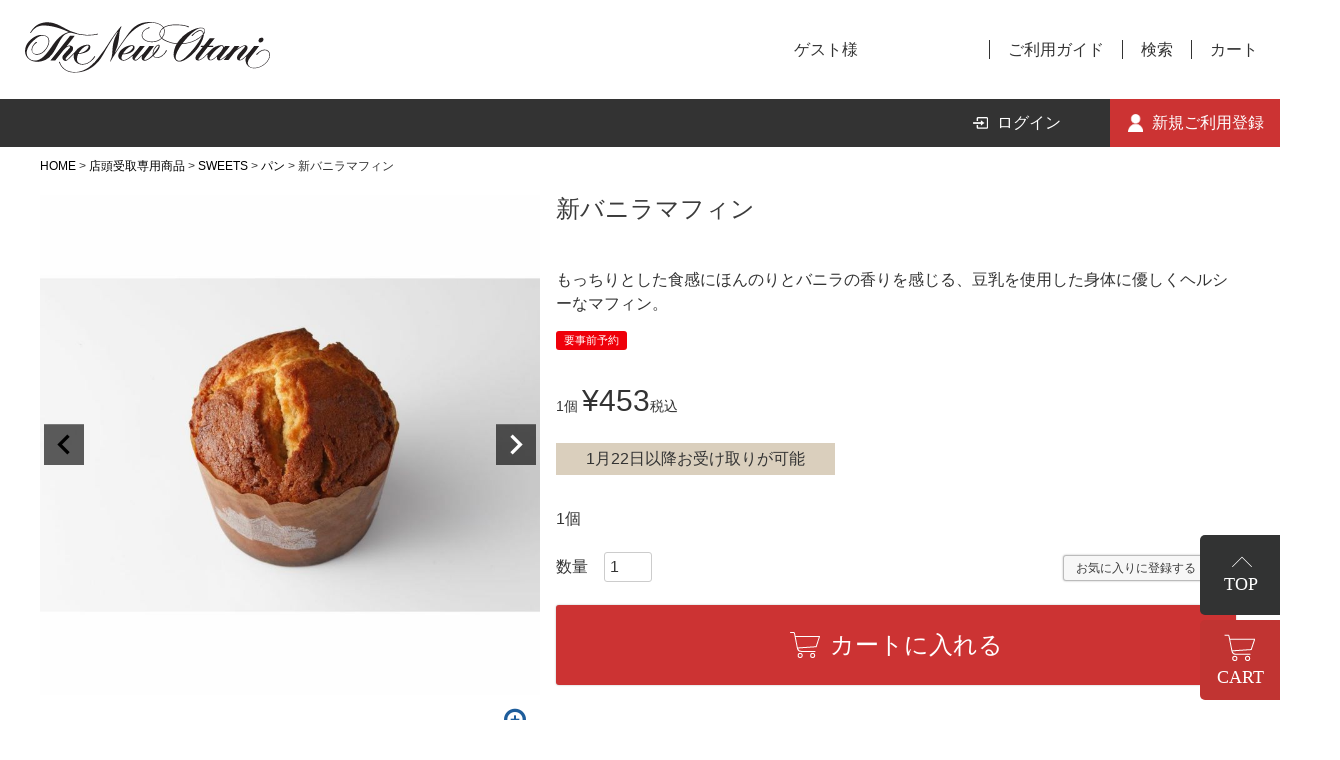

--- FILE ---
content_type: text/html;charset=UTF-8
request_url: https://store.newotani.co.jp/c/shop/sweets/sweets-bread/ps-bread-24
body_size: 13581
content:
<!DOCTYPE html>
<html lang="ja"><head>
  <meta charset="UTF-8">
  
  <title>新バニラマフィン | ホテルニューオータニ</title>
  <meta name="viewport" content="width=device-width">


    <meta name="description" content="新バニラマフィン パン ホテルニューオータニ">
    <meta name="keywords" content="新バニラマフィン,パン,ホテルニューオータニ">
  
  <link rel="stylesheet" href="https://newotani2021.itembox.design/system/fs_style.css?t=20251118042554">
  <link rel="stylesheet" href="https://newotani2021.itembox.design/generate/theme4/fs_theme.css?t=20251118042554">
  <link rel="stylesheet" href="https://newotani2021.itembox.design/generate/theme4/fs_original.css?t=20251118042554">
  
  <link rel="canonical" href="https://store.newotani.co.jp/c/shop/sweets/sweets-bread/ps-bread-24">
  
  
  
  
  <script>
    window._FS=window._FS||{};_FS.val={"tiktok":{"enabled":false,"pixelCode":null},"recaptcha":{"enabled":false,"siteKey":null},"clientInfo":{"memberId":"guest","fullName":"ゲスト","lastName":"","firstName":"ゲスト","nickName":"ゲスト","stageId":"","stageName":"","subscribedToNewsletter":"false","loggedIn":"false","totalPoints":"","activePoints":"","pendingPoints":"","purchasePointExpiration":"","specialPointExpiration":"","specialPoints":"","pointRate":"","companyName":"","membershipCardNo":"","wishlist":"","prefecture":""},"enhancedEC":{"ga4Dimensions":{"userScope":{"stage":"{@ member.stage_order @}","login":"{@ member.logged_in @}"}},"amazonCheckoutName":"Amazon Pay","trackingId":"UA-13278096-5","dimensions":{"dimension1":{"key":"log","value":"{@ member.logged_in @}"},"dimension2":{"key":"mem","value":"{@ member.stage_order @}"}}},"shopKey":"newotani2021","device":"PC","productType":"1","cart":{"stayOnPage":true}};
  </script>
  
  <script src="/shop/js/webstore-nr.js?t=20251118042554"></script>
  <script src="/shop/js/webstore-vg.js?t=20251118042554"></script>
  
    <script src="//r2.future-shop.jp/fs.newotani2021/pc/recommend.js"></script>
  
  
  
  
    <meta property="og:title" content="新バニラマフィン | ホテルニューオータニ">
    <meta property="og:type" content="og:product">
    <meta property="og:url" content="https://store.newotani.co.jp/c/shop/sweets/sweets-bread/ps-bread-24">
    <meta property="og:image" content="https://newotani2021.itembox.design/product/000/000000000066/000000000066-01-l.jpg?t&#x3D;20260118231621">
    <meta property="og:site_name" content="ホテルニューオータニ">
    <meta property="og:description" content="新バニラマフィン パン ホテルニューオータニ">
    <meta property="product:price:amount" content="453">
    <meta property="product:price:currency" content="JPY">
    <meta property="product:product_link" content="https://store.newotani.co.jp/c/shop/sweets/sweets-bread/ps-bread-24">
  
  
  
  
  
    <script type="text/javascript" >
      document.addEventListener('DOMContentLoaded', function() {
        _FS.CMATag('{"fs_member_id":"{@ member.id @}","fs_page_kind":"product","fs_product_url":"ps-bread-24"}')
      })
    </script>
  
  
  <meta name="format-detection" content="telephone=no">

<!-- 0px～767px -->
<link href="https://newotani2021.itembox.design/item/css/common-device.css?t=20251208194807" media="only screen and (max-width:767px)" rel="stylesheet" type="text/css">
<link href="https://newotani2021.itembox.design/item/css/fscc-device.css?t=20251208194807" media="only screen and (max-width:767px)" rel="stylesheet" type="text/css">
<link href="https://newotani2021.itembox.design/item/css/category-device.css?t=20251208194807" media="only screen and (max-width:767px)" rel="stylesheet" type="text/css">
<link href="https://newotani2021.itembox.design/item/css/product-device.css?t=20251208194807" media="only screen and (max-width:767px)" rel="stylesheet" type="text/css">
<link href="https://newotani2021.itembox.design/item/css/p/register-device.css?t=20251208194807" media="only screen and (max-width:767px)" rel="stylesheet" type="text/css">

<!-- 768px～ -->
<link href="https://newotani2021.itembox.design/item/css/common.css?t=20251208194807" media="only screen and (min-width:768px)" rel="stylesheet" type="text/css">
<link href="https://newotani2021.itembox.design/item/css/fscc.css?t=20251208194807" media="only screen and (min-width:768px)" rel="stylesheet" type="text/css">
<link href="https://newotani2021.itembox.design/item/css/category.css?t=20251208194807" media="only screen and (min-width:768px)" rel="stylesheet" type="text/css">
<link href="https://newotani2021.itembox.design/item/css/product.css?t=20251208194807" media="only screen and (min-width:768px)" rel="stylesheet" type="text/css">
<link href="https://newotani2021.itembox.design/item/css/p/register.css?t=20251208194807" media="only screen and (min-width:768px)" rel="stylesheet" type="text/css">

<script src="https://ajax.googleapis.com/ajax/libs/jquery/1.10.1/jquery.min.js"></script>
<script>
// --------------------------------------------------------------------------------
// h-★★★♪♪♪ヘッダー固定javascript
// --------------------------------------------------------------------------------
$(function(){
	
	var fixedTarget = '#header'; // 固定する対象の領域
	
	// --------------------------------------------------------------------------------
	// リサイズ・メディアクエリ処理
	// --------------------------------------------------------------------------------
	function switchDisplay () {
		
		if ( window.matchMedia('(max-width: 767px)').matches ) {
			// スマートフォン
			fixedTarget = '#header-sp'; // 固定する領域のIDかクラス
		} else{
			// PC
			fixedTarget = '#header'; // 固定する領域のIDかクラス
		}
		
	}
	
	switchDisplay();
	
	// リサイズ時
	$(window).on('load resize', function(){
		switchDisplay();
	});
	
	// --------------------------------------------------------------------------------
	// スクロールすると上部に固定させるための設定を関数でまとめる
	// --------------------------------------------------------------------------------
	function FixedAnime() {
		var headerH = $(fixedTarget).outerHeight(true);
		var headerSwitchH = headerH * 5;
		var scroll = $(window).scrollTop();
		if ( scroll >= headerSwitchH ){
			// fixedTargetの高さ以上になったら
			$(fixedTarget).addClass('fixed'); // fixedというクラス名を付与
			$('body').css('padding-top', headerH); // bodyにpadding-topを付与
		} else {
			// それ以外は
			$(fixedTarget).removeClass('fixed'); // fixedというクラス名を除去
			$('body').css('padding-top', 0); // bodyにpadding-topを付与
		}
	} // function FixedAnime()
	
	// 画面をスクロールをしたら動かしたい場合の記述
	$(window).scroll(function () {
		FixedAnime(); // スクロール途中からヘッダーを出現させる関数を呼ぶ
	}); // $(window).scroll(function ()

	// ページが読み込まれたらすぐに動かしたい場合の記述
	$(window).on('load', function () {
		FixedAnime(); // スクロール途中からヘッダーを出現させる関数を呼ぶ
	}); // $(window).on('load', function ()
	
	// --------------------------------------------------------------------------------
	// アンカー位置修正
	// --------------------------------------------------------------------------------
	var fixareaHeight = $(fixedTarget).outerHeight() + 10; // 固定している領域の高さを取得する
	var urlHash = location.hash; // ハッシュ値があればページ内スクロール
	if ( urlHash ) { // 外部リンクからのクリック時
		$('body,html').stop().scrollTop(0); // スクロールを0に戻す
		setTimeout(function(){ // ロード時の処理を待ち、時間差でスクロール実行
			var target = $(urlHash);
			var position = target.offset().top - fixareaHeight;
			$('body,html').stop().animate({scrollTop:position}, 0); // スクロール速度ミリ秒
		}, 100);
	} // if ( urlHash )
	$('a[href^=#]').click(function() { // 通常のクリック時
		var href= $(this).attr("href"); // ページ内リンク先を取得
		var target = $(href);
		var position = target.offset().top - fixareaHeight;
		$('body,html').stop().animate({scrollTop:position}, 200); // スクロール速度ミリ秒
		return true; // #付与なし、付与したい場合は、true
	}); // $('a[href^=#]').click(function()
	
});
</script>


<script>
/* --------------------------------------------------------------------------------
open-close
-------------------------------------------------------------------------------- */
$(function(){
	
	
	/*
	【PC】検索メニュー　開閉
	-------------------------------------------------------------------------------- */
	// 開く
	$('#header .h-nav .btn-item-search .btn-open-close').click(function(){
		$('#search').addClass('active');
		$('#overlay').addClass('active');
	});
	
	// 閉じる：オーバーレイ
	$('#overlay').click(function(){
		$('#search').removeClass('active');
		$(this).removeClass('active');
	});
	
	
	
	
	/*
	【スマホ】検索　開閉
	-------------------------------------------------------------------------------- */
	// 開く
	$('#header-sp .h-btn-search').click(function(){
		// 検索を開く
		$('#search-sp').addClass('active');
		$('#overlay-sp').addClass('active');
		$(this).addClass('active');
		
		// メニューを閉じる
		$('#header-sp').removeClass('active');
		$('#header-sp .h-menu').removeClass('active');
	});
	
	
	// 閉じる：オーバーレイ
	$('#overlay-sp').click(function(){
		// 検索を閉じる
		$('#search-sp').removeClass('active');
		$('#overlay-sp').removeClass('active');
		$(this).removeClass('active');
		
		// メニューを閉じる
		$('#header-sp').removeClass('active');
		$('#header-sp .h-menu').removeClass('active');
	});
	
	
	/*
	【スマホ】メニュー　開閉
	※こちらはtoggleなので注意
	---------------------------------------- */
	// 開く
	$('#header-sp .h-btn-menu').click(function(){
		// メニューを開く
		$('#header-sp').toggleClass('active');
		$('#header-sp .h-menu').toggleClass('active');
		
		// 検索を閉じる
		$('#search-sp').removeClass('active');
		$('#overlay-sp').removeClass('active');
		$(this).removeClass('active');
	});
	
	
});
</script>


<!-- 商品詳細 meta Refresh 追加 -->

<script async src="https://www.googletagmanager.com/gtag/js?id=UA-13278096-5"></script>
<script><!--
_FS.setTrackingTag('%3C%21--+Google+Tag+Manager+--%3E+%0A%3Cscript%3E%0A%28function+%28w%2C+d%2C+s%2C+l%2C+i%29+%7B%0A++w%5Bl%5D+%3D+w%5Bl%5D+%7C%7C+%5B%5D%3B%0A++w%5Bl%5D.push%28%7B%0A++++%27gtm.start%27%3A+new+Date%28%29.getTime%28%29%2C%0A++++event%3A+%27gtm.js%27%0A++%7D%29%3B%0A++var+f+%3D+d.getElementsByTagName%28s%29%5B0%5D%2C%0A++++j+%3D+d.createElement%28s%29%2C%0A++++dl+%3D+l+%21%3D+%27dataLayer%27+%3F+%27%26l%3D%27+%2B+l+%3A+%27%27%3B%0A++j.async+%3D+true%3B%0A++j.src+%3D%0A++++%27https%3A%2F%2Fwww.googletagmanager.com%2Fgtm.js%3Fid%3D%27+%2B+i+%2B+dl%3B%0A++f.parentNode.insertBefore%28j%2C+f%29%3B%0A%7D%29%28window%2C+document%2C+%27script%27%2C+%27dataLayer%27%2C+%27GTM-M5HK95C%27%29%3B%0A%3C%2Fscript%3E+%0A%3C%21--+End+Google+Tag+Manager+--%3E');
--></script>
</head>
<body class="fs-body-product fs-body-product-ps-bread-24" id="fs_ProductDetails">
<script><!--
_FS.setTrackingTag('%3C%21--+Google+Tag+Manager+%28noscript%29+--%3E%0A%3Cnoscript%3E%0A%3Ciframe+src%3D%22%2F%2Fwww.googletagmanager.com%2Fns.html%3Fid%3DGTM-M5HK95C%22+height%3D%220%22+width%3D%220%22+style%3D%22display%3Anone%3Bvisibility%3Ahidden%22%3E%3C%2Fiframe%3E%0A%3C%2Fnoscript%3E%0A%3C%21--+End+Google+Tag+Manager+%28noscript%29+--%3E');
--></script>
<div class="fs-l-page">
<header class="fs-l-header">
<!--
/* --------------------------------------------------------------------------------
	PCヘッダー
-------------------------------------------------------------------------------- */
-->
<div class="device-pc common">
	<!-- ----------------------------------------
	↓↓↓↓ #header ↓↓↓↓
	----------------------------------------- -->
	<div id="header">
		<div class="h-contents">
			<div class="h-logo">
				<h1><a href="/"><img src="https://newotani2021.itembox.design/item/images/common/h-logo.svg?t=20251208194807" alt="ニューオータニ" /></a></h1>
			</div>
			<!-- /.h-logo -->
			<div class="greeting-nav">
				<div class="login">
					<div class="fs-clientInfo">
						<div class="my-{@ member.logged_in @}">
							<div class="greeting">{@ member.last_name @}　{@ member.first_name @}様</div>
						</div>
					<!-- /.my-true [or] my-false --></div>
				<!-- /.fs-clientInfo --></div>
				<div class="h-nav">
					<nav>
						<ul>
							<li class="btn-item-list">
								<!--<div class="btn-open-close"><a href="/p/search?sort=priority">商品一覧</a></div>-->
								<div class="h-item-list">
									<div class="h-item-list-unit">
										<div class="h-item-list-wrapper">
											<div class="h-item-list-box">
												<ul>
													<li class="h-item-list-sweets"><a href="/c/shop/sweets">SWEETS</a></li>
													<li class="h-item-list-food"><a href="/c/shop/foods">FOOD</a></li>
													<li class="h-item-list-beverage"><a href="/c/domestic/dmstc_wine">BEVERAGE</a></li>
													<li class="h-item-list-flowerbox"><a href="/c/domestic">GIFT</a></li>
													<!--<li class="h-item-list-flowerbox"><a href="/c/gift2">お中元</a></li>-->
													<li class="h-item-list-shop"><a href="/c/shop">店頭受取</a></li>
													<!--<li class="h-item-list-taxi"><a href="//dine.page.link/9dMFPHexc3jBM5BK6" target="_blank">タクシーデリバリー</a></li>-->
													<!--<li class="h-item-list-deliv"><a href="/c/domestic">配送限定商品</a></li>-->
													<!--<li class="h-item-list-event"><a href="#">EVENT</a></li><li class="h-item-list-gift"><a href="#">GIFT VOUCHERS</a></li><li class="h-item-list-drivethrough"><a href="#">ドライブスルー</a></li>-->
												</ul>
											</div>
										</div>
									</div>
								</div>
							<!-- /.h-item-list --></li>
							<li><a href="/f/guide">ご利用ガイド</a></li>
							<li class="btn-item-search">
								<div class="btn-open-close">検索</div>
							</li>
							<li><a href="/p/cart">カート</a></li>
						</ul>
					</nav>
				</div>
			</div>
		</div>
		<!-- /.h-contents -->
		<div class="customer">
			<div class="fs-clientInfo">
				<div class="my-{@ member.logged_in @}">
					<div class="btn-customer">
						<ul>
							<li class="h-btn-customer-login logout"><a href="/p/login"><span>ログイン</span></a></li>
							<li class="h-btn-customer-mypage login"><a href="/my/top"><span>マイページ</span></a></li>
							<li class="h-btn-customer-register"><a href="/p/register"><span>新規ご利用登録</span></a></li>
						</ul>
					</div>
				</div>
			<!-- /.my-true [or] my-false --></div>
		<!-- /.fs-clientInfo --></div>
	<!-- /.customer --></div>
	<!-- /#header -->
	<!-- ----------------------------------------
	↑↑↑↑ /#header ↑↑↑↑
	----------------------------------------- -->
	<div id="search">
		<form action="/p/search">
			<div class="search-outer">
				<div class="search-inner">
					<div class="input-keyword">
						<input type="text" name="keyword" value="" placeholder="キーワードを入力してください" />
					</div>
					<div class="input-price">
						<select name="price-list">
							<option value="">価格を選択してください</option>
							<option value="" data-minprice="" data-manprice="5000">～5,000円</option>
							<option value="" data-minprice="5001" data-maxprice="8000">5,001円～8,000円</option>
							<option value="" data-minprice="8001" data-maxprice="10000">8,001円～10,000円</option>
							<option value="" data-minprice="10001" data-maxprice="15000">10,001円～15,000円</option>
							<option value="" data-minprice="15001" data-maxprice="20000">15,001円～20,000円</option>
							<option value="" data-minprice="20001" data-maxprice="">20,001円～</option>
						</select>
						<input type="hidden" name="minprice" value="" />
						<input type="hidden" name="maxprice" value="" />
						<script>
							$(function () {
								/*
								price-listで選択された値を
								minprice,
								maxpriceに反映する
								---------------------------------------- */
								$('#search .input-price select[name="price-list"]').change(function () {
									// minpriceのvalueに値をセットする
									$('#search .input-price input[name="minprice"]').attr('value', $(this).children('option:selected').attr('data-minprice'));
									$('#search .input-price input[name="maxprice"]').attr('value', $(this).children('option:selected').attr('data-maxprice'));
								});
							});
						</script></div>
					<div class="tag">
						<div class="tag-box"><span class="tag-item">
							<input type="radio" name="tag" value="" />
							<span class="label">全て</span></span><span class="tag-item">
							<input type="radio" name="tag" value="期間限定" />
							<span class="label">期間限定</span></span><span class="tag-item">
							<input type="radio" name="tag" value="数量限定" />
						<span class="label">数量限定</span></span></div>
						<div class="tag-box"><span class="tag-item">
							<!--<input type="radio" name="tag" value="タクシーデリバリー" />
							<span class="label">タクシーデリバリー対象商品</span></span>--><span class="tag-item">
							<input type="radio" name="tag" value="全国発送" />
						<span class="label">全国発送</span></span></div>
					</div>
					<div class="input-submit">
						<input type="submit" value="検索する" />
					</div>
				</div>
			<!-- /.search-inner --></div>
			<!-- /.search-outer -->
		</form>
	</div>
<!-- /#search --></div>
<!-- /.device-pc -->
<!--
/* --------------------------------------------------------------------------------
スマホヘッダー
-------------------------------------------------------------------------------- */
-->
<div class="device-sp common">
	<div id="header-sp">
		<div class="header-inner">
			<div class="h-logo">
				<h1><a href="/"><img src="https://newotani2021.itembox.design/item/images/common/h-logo.svg?t=20251208194807" alt="ニューオータニ" /></a></h1>
			</div>
			<div class="h-btns">
				<ul>
					<li class="h-btn-cart"><a href="/p/cart"><img src="https://newotani2021.itembox.design/item/images/common/h-icon-cart.svg?t=20251208194807" alt="カート" /><span class="label">カート</span></a></li>
					<li class="h-btn-search">
						<div class="h-btn-search-box"><img src="https://newotani2021.itembox.design/item/images/common-device/h-icon-search.svg?t=20251208194807" alt="検索" /><span class="label">検索</span></div>
					</li>
					<li class="h-btn-menu"><img src="https://newotani2021.itembox.design/item/images/common-device/h-btn-menu.svg?t=20251208194807" alt="メニュー" class="btn-menu" /><img src="https://newotani2021.itembox.design/item/images/common-device/h-btn-close.svg?t=20251208194807" alt="CLOSE" class="btn-close" /></li>
				</ul>
			</div>
		</div>
		<!-- /.header-inner -->
		<div class="fs-clientInfo">
			<div class="my-{@ member.logged_in @}">
				<div class="btn-customer logout">
					<ul>
						<li class="h-btn-customer-login"><a href="/p/login"><span>ログイン</span></a></li>
						<li class="h-btn-customer-register"><a href="/p/register"><span>新規ご利用登録</span></a></li>
					</ul>
				</div>
				<div class="txt-greeting login"><a href="/my/top">{@ member.last_name @}　{@ member.first_name @}様</a></div>
			</div>
		<!-- /.my-true [or] my-false --></div>
		<!-- /.fs-clientInfo -->
		<div class="h-menu">
			<div class="h-menu-wrapper">
				<div class="h-menu-box">
					<div class="h-item-list">
						<!--<ul>
							<li class="h-item-list-sweets"><a href="/c/shop/sweets">SWEETS</a></li>
							<li class="h-item-list-food"><a href="/c/shop/foods">FOOD</a></li>
							<li class="h-item-list-beverage"><a href="/c/domestic/dmstc_wine">BEVERAGE</a></li>
							<li class="h-item-list-flowerbox"><a href="/c/domestic">GIFT</a></li>
							<li class="h-item-list-flowerbox"><a href="/c/gift2">お中元</a></li>
							<li class="h-item-list-shop"><a href="/c/shop">店頭受取</a></li>
							<li class="h-item-list-taxi"><a href="//dine.page.link/9dMFPHexc3jBM5BK6" target="_blank">タクシーデリバリー</a></li>
							<li class="h-item-list-deliv"><a href="/c/domestic/">配送限定商品</a></li>
							<li class="h-item-list-event"><a href="#">EVENT</a></li><li class="h-item-list-gift"><a href="#">GIFT VOUCHERS</a></li>
						</ul>-->
					<!--<ul><li class="h-item-list-drivethrough"><a href="#">ドライブスルー</a></li></ul>--></div>
					<!-- /.h-item-list -->
					<div class="h-menu-guide">
						<div class="heading">ご利用ガイド</div>
						<div class="h-menu-guide-box">
							<ul>
								<li><a href="/p/about/shipping-payment#fs_anchor_aboutPayment">お支払い方法</a></li>
								<li><a href="/p/about/shipping-payment">配送・包装について</a></li>
								<li><a href="/p/about/return-policy">返品規約</a></li>
								<li><a href="/p/about/member-agreement">利用規約</a></li>
								<li><a href="/p/about/privacy-policy">個人情報保護方針</a></li>
								<li><a href="/p/about/terms">特定商取引法に基づく表示</a></li>
								<li><a href="/f/contact">お問い合わせ</a></li>
							</ul>
						</div>
					<!-- /.h-menu-guide-box --></div>
					<!-- /.h-menu-guide -->
					<div class="h-sns">
						<ul>
							<li><a href="https://www.facebook.com/HotelNewOtaniTokyo/" target="_blank"><img src="https://newotani2021.itembox.design/item/images/common-device/h-sns-facebook.png?t=20251208194807" alt="Facebook" /></a></li>
							<li><a href="https://www.instagram.com/hotelnewotanitokyo/" target="_blank"><img src="https://newotani2021.itembox.design/item/images/common-device/h-sns-instagram.png?t=20251208194807" alt="Instagram" /></a></li>
						</ul>
					</div>
					<div class="h-btn-contact">
						<ul>
							<li><a href="tel:03-3221-7252"><img src="https://newotani2021.itembox.design/item/images/common-device/h-btn-tel.png?t=20251208194807" alt="お電話でお問い合わせ" /></a></li>
							<li><a href="/f/contact"><img src="https://newotani2021.itembox.design/item/images/common-device/h-btn-mail.png?t=20251208194807" alt="メールでお問い合わせ" /></a></li>
						</ul>
					</div>
				</div>
			<!-- /.h-menu-box --></div>
		<!-- /.h-menu-wrapper --></div>
	<!-- /.h-menu --></div>
	<!-- /#header-sp -->
	<div id="search-sp">
		<form action="/p/search">
			<div class="search-sp-outer">
				<div class="search-sp-inner">
					<div class="input-keyword">
						<input type="text" name="keyword" value="" placeholder="キーワードを入力してください" />
					</div>
					<div class="input-price">
						<select name="price-list">
							<option value="">価格</option>
							<option value="" data-minprice="" data-manprice="5000">～5,000円</option>
							<option value="" data-minprice="5001" data-maxprice="8000">5,001円～8,000円</option>
							<option value="" data-minprice="8001" data-maxprice="10000">8,001円～10,000円</option>
							<option value="" data-minprice="10001" data-maxprice="15000">10,001円～15,000円</option>
							<option value="" data-minprice="15001" data-maxprice="20000">15,001円～20,000円</option>
							<option value="" data-minprice="20001" data-maxprice="">20,001円～</option>
						</select>
						<input type="hidden" name="minprice" value="" />
						<input type="hidden" name="maxprice" value="" />
						<script>
							$(function () {
								/*
								price-listで選択された値を
								minprice,
								maxpriceに反映する
								---------------------------------------- */
								$('#search-sp .input-price select[name="price-list"]').change(function () {
									// minpriceのvalueに値をセットする
									$('#search-sp .input-price input[name="minprice"]').attr('value', $(this).children('option:selected').attr('data-minprice'));
									$('#search-sp .input-price input[name="maxprice"]').attr('value', $(this).children('option:selected').attr('data-maxprice'));
								});
							});
						</script></div>
					<div class="tag">
						<div class="tag-box"><span class="tag-item">
							<input type="radio" name="tag" value="" />
							<span class="label">全て</span></span><span class="tag-item">
							<input type="radio" name="tag" value="期間限定" />
						<span class="label">期間限定</span></span></div>
						<div class="tag-box"><span class="tag-item">
							<input type="radio" name="tag" value="数量限定" />
							<span class="label">数量限定</span></span><!--<span class="tag-item">
							<input type="radio" name="tag" value="タクシーデリバリー対象商品" />
						<span class="label">タクシーデリバリー対象商品</span></span>--></div>
						<div class="tag-box"><span class="tag-item">
							<input type="radio" name="tag" value="全国発送" />
						<span class="label">全国発送</span></span></div>
					</div>
					<div class="input-submit">
						<input type="submit" value="検索する" />
					</div>
				</div>
			<!-- /.search-sp-inner --></div>
			<!-- /.search-sp-outer -->
		</form>
	</div>
<!-- /#search-sp --></div>
<!-- /.device-sp -->
</header>
<!-- **パンくずリストパーツ （システムパーツ） ↓↓ -->
<nav class="fs-c-breadcrumb">
<ol class="fs-c-breadcrumb__list">
<li class="fs-c-breadcrumb__listItem">
<a href="/">HOME</a>
</li>
<li class="fs-c-breadcrumb__listItem">
<a href="/c/shop">店頭受取専用商品</a>
</li>
<li class="fs-c-breadcrumb__listItem">
<a href="/c/shop/sweets">SWEETS</a>
</li>
<li class="fs-c-breadcrumb__listItem">
<a href="/c/shop/sweets/sweets-bread">パン</a>
</li>
<li class="fs-c-breadcrumb__listItem">
新バニラマフィン
</li>
</ol>
</nav>
<!-- **パンくずリストパーツ （システムパーツ） ↑↑ -->
<main class="fs-l-main fs-l-product2"><div id="fs-page-error-container" class="fs-c-panelContainer">
  
  
</div>


<section class="fs-l-pageMain"><!-- **商品詳細エリア（システムパーツグループ）↓↓ -->
<form id="fs_form">
<input type="hidden" name="productId" value="66">

<div class="fs-l-productLayout fs-system-product" data-product-id="66" data-vertical-variation-no="" data-horizontal-variation-no=""><div class="fs-l-productLayout__item fs-l-productLayout__item--1">
<!-- **商品画像パーツ・フリック（システムパーツ ）↓↓ -->
<div class="fs-c-productCarouselMainImage">
  <div class="fs-c-productCarouselMainImage__carousel fs-c-slick" id="fs_productCarouselMainImage">
    
      
        <figure class="fs-c-productCarouselMainImage__image" aria-hidden="true" tabindex="-1" data-sub-image-url="https://newotani2021.itembox.design/product/000/000000000066/000000000066-01-xs.jpg?t&#x3D;20260118231621" data-enlarged-image-url="https://newotani2021.itembox.design/product/000/000000000066/000000000066-01-xl.jpg?t&#x3D;20260118231621">
          <img src="https://newotani2021.itembox.design/product/000/000000000066/000000000066-01-l.jpg?t&#x3D;20260118231621" alt=""
          
          >
          
        </figure>
      
     
      
        <figure class="fs-c-productCarouselMainImage__image" aria-hidden="true" tabindex="-1" data-sub-image-url="https://newotani2021.itembox.design/product/000/000000000066/000000000066-02-xs.jpg?t&#x3D;20260118231621" data-enlarged-image-url="https://newotani2021.itembox.design/product/000/000000000066/000000000066-02-xl.jpg?t&#x3D;20260118231621">
          <img src="https://newotani2021.itembox.design/product/000/000000000066/000000000066-02-l.jpg?t&#x3D;20260118231621" alt=""
          
          >
          
        </figure>
      
     
  </div>
  <div class="fs-c-productCarouselMainImage__expandButton fs-c-buttonContainer">
    <button type="button" class="fs-c-button--viewExtendedImage fs-c-button--plain">
<span class="fs-c-button__label">画像拡大</span>
</button>
  </div>
</div>
<!-- **商品画像パーツ・フリック（システムパーツ）↑↑ -->

<!-- **商品説明（大）表示（システムパーツ）↓↓ -->
<div class="fs-p-productDescription fs-p-productDescription--full"></div>
<!-- **商品説明（大）表示（システムパーツ）↑↑ --></div>
<div class="fs-l-productLayout__item fs-l-productLayout__item--2"><!-- **商品名パーツ（システムパーツ）↓↓ -->
<h1 class="fs-c-productNameHeading fs-c-heading">
  
  <span class="fs-c-productNameHeading__name">新バニラマフィン</span>
</h1>
<!-- **商品名パーツ（システムパーツ）↑↑ -->
<div class="product_comment-19"></div>
<div class="product_comment-1"></div>
<div class="product_comment-2">もっちりとした食感にほんのりとバニラの香りを感じる、豆乳を使用した身体に優しくヘルシーなマフィン。</div>

<!-- **商品マークパーツ（システムパーツ）↓↓ -->
<div class="fs-c-productMarks">
  
    <ul class="fs-c-productMark">
      <li class="fs-c-productMark__item">
        <span class="fs-c-productMark__mark--31 fs-c-productMark__mark">
<span class="fs-c-productMark__label">要事前予約</span>
</span>

        </li>
      
    </ul>
  
  
</div>
<!-- **商品マークパーツ（システムパーツ）↑↑ -->

<!-- **商品価格パーツ（システムパーツ）↓↓ -->

<div class="fs-c-productPrices fs-c-productPrices--productDetail">
<div class="fs-c-productPrice fs-c-productPrice--selling">

  
    
    <span class="fs-c-productPrice__main">
      
        <span class="fs-c-productPrice__main__label">1個</span>
      
      <span class="fs-c-productPrice__main__price fs-c-price">
        <span class="fs-c-price__currencyMark">&yen;</span>
        <span class="fs-c-price__value">453</span>
      </span>
    </span>
    <span class="fs-c-productPrice__addon">
      <span class="fs-c-productPrice__addon__label">税込</span>
    </span>
    
  

</div>

</div>

<!-- **商品価格パーツ（システムパーツ）↑↑ -->
<div class="product_comment-10"><!-- 2日後受取可能 --><link rel="stylesheet" href="https://newotani2021.itembox.design/item/css/product.kari.css" /><!-- 配達可能時間用JS --><script type="text/javascript" src="https://newotani2021.itembox.design/item/js/delivery.txt.2days.js"></script><!-- 配達可能時間用JSここまで --><div class="deli_wrapper"><span class="deli_text deli_text_day">&nbsp;</span></div></div>
<br><div class="product_comment-11">1個</div>

  





<div class="product_comment-12"></div>
<div class="product_comment-20"></div>








<!-- **カート・バリエーションごとにボタンパーツ（システムパーツ）↓↓ -->
<input type="hidden" name="verticalVariationNo" value="">
<input type="hidden" name="horizontalVariationNo" value="">
<input type="hidden" name="verticalVariationName" value="">
<input type="hidden" name="horizontalVariationName" value="">
<input type="hidden" name="verticalAdminNo" value="">
<input type="hidden" name="horizontalAdminNo" value="">
<input type="hidden" name="staffStartSkuCode" value="">



  
<div class="fs-c-productQuantityAndWishlist" data-product-id="66" data-vertical-variation-no="" data-horizontal-variation-no="">
  
    <span class="fs-c-productQuantityAndWishlist__wishlist fs-c-buttonContainer">
      <button type="button" class="fs-c-button--addToWishList--detail fs-c-button--particular">
<span class="fs-c-button__label">お気に入りに登録する</span>
</button>
    </span>
  
  
    <span class="fs-c-productQuantityAndWishlist__quantity fs-c-quantity fs-system-assistTarget">
      <select name="quantity" class="fs-c-quantity__select fs-system-quantity-list" data-cart-type="normal">
    <option value="1" selected="">1</option>
    <option value="2">2</option>
    <option value="3">3</option>
    <option value="4">4</option>
    <option value="5">5</option>
    <option value="6">6</option>
    <option value="7">7</option>
    <option value="8">8</option>
    <option value="9">9</option>
    <option value="10">10+</option>
</select>
<input name="quantity" class="fs-c-quantity__number fs-system-quantity-text" value="1" maxlength="4" style="display:none" type="tel" data-cart-type="normal" disabled>
<span class="fs-c-quantity__message"></span>
    </span>
  
</div>
<div class="fs-c-productActionButton fs-c-buttonContainer" data-product-id="66" data-vertical-variation-no="" data-horizontal-variation-no="">
  
          <button type="button" class="fs-c-button--addToCart--detail fs-c-button--primary">
<span class="fs-c-button__label">カートに入れる</span>
</button>
      
  
</div>






    

<!-- **カート・バリエーションごとにボタンパーツ（システムパーツ）↑↑ -->

<div class="product_comment-14"><h3></h3></div>
<div class="product_comment-15"></div>
<div class="product_comment-16"><h3></h3></div>
<div class="product_comment-17"></div>
<div class="product_comment-13"></div>


<!-- **返品特約表示（システムパーツ）↓↓ -->
<div class="fs-c-returnedSpecialContract"><div class="fs-c-returnedSpecialContract__link"> 
<a href="/p/about/return-policy" target="_blank">返品特約について</a> 
</div> </div>
<!-- **返品特約表示（システムパーツ）↑↑ -->

<!-- **お問い合わせパーツ（システムパーツ） ↓↓ -->
<div class="fs-c-inquiryAboutProduct fs-c-buttonContainer fs-c-buttonContainer--inquiryAboutProduct" data-product-id="66">
  <button type="button" class="fs-c-button--inquiryAboutProduct fs-c-button--plain">
<span class="fs-c-button__label">商品についてのお問い合わせ</span>
</button>
</div>
<!-- **お問い合わせパーツ（システムパーツ） ↑↑ -->
<script id="fs-productInquiries-template" type="text/x-handlebars">
<aside class="fs-c-modal fs-c-modal--inquiry" style="display: none;">
  <div class="fs-c-modal__inner">
    <div class="fs-c-modal__header">
      {{{productInquiryTitle}}}
      <span class="fs-c-modal__close" role="button" aria-label="閉じる"></span>
    </div>
    <div class="fs-c-modal__contents">
      <div class="fs-c-inquiryProduct">
        {{#if productImageSrc}}
        <div class="fs-c-inquiryProduct__productImage fs-c-productImage">
          <img src="{{productImageSrc}}" alt="{{productImageAlt}}" class="fs-c-inquiryProduct__productImage__image fs-c-productImage__image">
        </div>
        {{/if}}
        <div class="fs-c-inquiryProduct__productName fs-c-productName">
          {{#if productCatchCopy}}
          <span class="fs-c-productName__copy">{{{productCatchCopy}}}</span>
          {{/if}}
          <span class="fs-c-productName__name">{{{productName}}}</span>
        </div>
      </div>
      {{{productInquiryComment}}}
      <div class="fs-c-inputInformation">
        <form>
          <fieldset name="inquiryEdit" class="fs-c-inquiryEditField">
            <table class="fs-c-inputTable fs-c-inputTable--inModal">
              <tbody>
                <tr>
                  <th class="fs-c-inputTable__headerCell" scope="row">
                    <label for="fs_input_name" class="fs-c-inputTable__label">氏名
                      <span class="fs-c-requiredMark">(必須)</span>
                    </label>
                  </th>
                  <td class="fs-c-inputTable__dataCell">
                    <div class="fs-c-inputField">
                      <div class="fs-c-inputField__field fs-system-assistTarget">
                        <input type="text" name="name" id="fs_input_name" value="{{name}}" data-rule-required="true">
                      </div>
                    </div>
                  </td>
                </tr>
                <tr>
                  <th class="fs-c-inputTable__headerCell" scope="row">
                    <label for="fs_input_mailAddress" class="fs-c-inputTable__label">メールアドレス
                      <span class="fs-c-requiredMark">(必須)</span>
                    </label>
                  </th>
                  <td class="fs-c-inputTable__dataCell">
                    <div class="fs-c-inputField">
                      <div class="fs-c-inputField__field fs-system-assistTarget">
                        <input type="text" name="mailAddress" id="fs_input_mailAddress" value="{{email}}"
                               data-rule-mailNoCommaInDomain="true"
                               data-rule-mailValidCharacters="true"
                               data-rule-mailHasAt="true"
                               data-rule-mailHasLocalPart="true"
                               data-rule-mailHasDomain="true"
                               data-rule-mailNoMultipleAts="true"
                               data-rule-mailHasDot="true"
                               data-rule-mailValidDomain="true"
                               data-rule-mailHasTextAfterDot="true"
                               data-rule-required="true">
                      </div>
                    </div>
                  </td>
                </tr>
                {{#if phoneNumberEnabled}}
                <tr>
                  <th class="fs-c-inputTable__headerCell" scope="row">
                    <label for="fs_input_phoneNumber" class="fs-c-inputTable__label">お電話番号
                      {{#if phoneNumberRequired}}<span class="fs-c-requiredMark">(必須)</span>{{/if}}
                    </label>
                  </th>
                  <td class="fs-c-inputTable__dataCell">
                    <div class="fs-c-inputField">
                      <div class="fs-c-inputField__field fs-system-assistTarget">
                        <input type="tel" name="phoneNumber" id="fs_input_phoneNumber" maxlength="17" pattern="\d*-{0,1}\d*-{0,1}\d*" data-rule-phoneNumber="true"{{#if phoneNumberRequired}} data-rule-required="true"{{/if}}>
                      </div>
                    </div>
                  </td>
                </tr>
                {{/if}}
                <tr>
                  <th class="fs-c-inputTable__headerCell" scope="row">
                    <label for="fs_input_inquiry" class="fs-c-inputTable__label">お問い合わせ内容
                      <span class="fs-c-requiredMark">(必須)</span>
                    </label>
                  </th>
                  <td class="fs-c-inputTable__dataCell">
                    <div class="fs-c-inputField">
                      <div class="fs-c-inputField__field fs-system-assistTarget">
                        <textarea name="inquiry" id="fs_input_inquiry" data-rule-required="true"></textarea>
                      </div>
                    </div>
                  </td>
                </tr>
              </tbody>
            </table>
          </fieldset>
          {{#with privacyPolicyAgree as |privacyPolicyAgree|}}{{#if privacyPolicyAgree.displayAgreeArea}}
{{#if privacyPolicyAgree.displayAgreeCheckbox}}
<fieldset form="fs_form" name="privacyAgree" class="fs-c-privacyPolicyAgreeField fs-c-additionalCheckField">
  <div class="fs-c-inputField">
    <div class="fs-c-inputField__field">
      <span class="fs-c-checkbox">
        <input type="checkbox" id="fs_input_privacyAgree" name="privacyPolicyAgreed" class="fs-c-checkbox__checkbox"{{#if privacyPolicyAgree.agreeCheckboxChecked}} checked{{/if}}>
        <label for="fs_input_privacyAgree" class="fs-c-checkbox__label">
          <span class="fs-c-checkbox__checkMark"></span>
          {{{privacyPolicyAgree.checkLabel}}}
        </label>
      </span>
    </div>
  </div>
</fieldset>
{{else}}
{{{privacyPolicyAgree.uncheckedComment}}}
{{/if}}
{{/if}}{{/with}}
          <div class="fs-c-inputInformation__button fs-c-buttonContainer fs-c-buttonContainer--sendInquiry">
            {{#with sendInquiryButton as |button|}}<button type="button" class="{{button.classes}}{{#if button.disabled}} is-disabled{{/if}}"{{#if button.disabled}} disabled{{/if}}>
{{#if button.image}}<img class="fs-c-button__image" src="{{button.imageUrl}}" alt="{{button.label}}">{{else}}<span class="fs-c-button__label">{{button.label}}</span>{{/if}}
</button>{{/with}}
          </div>
        </form>
      </div>
    </div>
  </div>
</aside>
</script>
<!-- **SNSシェアボタン （フリーパーツ） ↓↓ -->
<div class="fs-p-snsArea">

<!-- tweet -->
<a href="https://twitter.com/share?ref_src=twsrc%5Etfw" class="twitter-share-button" data-show-count="false">Tweet</a><script async src="https://platform.twitter.com/widgets.js" charset="utf-8"></script>
<!-- tweet -->

<!-- facebook -->
<div id="fb-root"></div>
<script>(function(d, s, id) {
  var js, fjs = d.getElementsByTagName(s)[0];
  if (d.getElementById(id)) return;
  js = d.createElement(s); js.id = id;
  js.src = 'https://connect.facebook.net/ja_JP/sdk.js#xfbml=1&version=v3.2';
  fjs.parentNode.insertBefore(js, fjs);
}(document, 'script', 'facebook-jssdk'));</script>
<div class="fb-like" data-href="https://store.newotani.co.jp/c/shop/sweets/sweets-bread/ps-bread-24" data-layout="button" data-action="like" data-size="small" data-show-faces="false" data-share="false"></div>
<!-- facebook -->

<!-- LINE -->
<div class="line-it-button" data-lang="ja" data-type="share-a" data-ver="3" data-url="https://store.newotani.co.jp/c/shop/sweets/sweets-bread/ps-bread-24" data-color="default" data-size="small" data-count="false" style="display: none;"></div>
<script src="https://www.line-website.com/social-plugins/js/thirdparty/loader.min.js" async="async" defer="defer"></script>
<!-- LINE -->

</div>
<!-- **SNSシェアボタン（フリーパーツ） ↑↑ --></div></div>


<span data-id="fs-analytics" data-product-url="ps-bread-24" data-eec="{&quot;fs-select_content-price&quot;:453,&quot;price&quot;:453,&quot;fs-begin_checkout-price&quot;:453,&quot;id&quot;:&quot;ps-bread-24&quot;,&quot;fs-remove_from_cart-price&quot;:453,&quot;list_name&quot;:&quot;新バニラマフ&quot;,&quot;quantity&quot;:1,&quot;name&quot;:&quot;新バニラマフィン&quot;,&quot;fs-add_to_cart-price&quot;:453,&quot;category&quot;:&quot;店頭受取/SWEETS/パン&quot;}" data-ga4="{&quot;item_list_name&quot;:&quot;新バニラ&quot;,&quot;items&quot;:[{&quot;fs-select_item-price&quot;:453,&quot;fs-select_content-price&quot;:453,&quot;fs-begin_checkout-price&quot;:453,&quot;fs-add_to_cart-price&quot;:453,&quot;fs-view_item-price&quot;:453,&quot;item_list_id&quot;:&quot;product&quot;,&quot;item_category&quot;:&quot;店頭受取専用商品&quot;,&quot;item_category3&quot;:&quot;パン&quot;,&quot;fs-remove_from_cart-price&quot;:453,&quot;item_id&quot;:&quot;ps-bread-24&quot;,&quot;item_category2&quot;:&quot;SWEETS&quot;,&quot;price&quot;:453,&quot;quantity&quot;:1,&quot;currency&quot;:&quot;JPY&quot;,&quot;fs-add_payment_info-price&quot;:453,&quot;item_list_name&quot;:&quot;新バニラ&quot;,&quot;item_name&quot;:&quot;新バニラマフィン&quot;}],&quot;value&quot;:453,&quot;item_list_id&quot;:&quot;product&quot;,&quot;currency&quot;:&quot;JPY&quot;}" data-category-eec="{&quot;ps-bread-24&quot;:{&quot;type&quot;:&quot;1&quot;}}" data-category-ga4="{&quot;ps-bread-24&quot;:{&quot;type&quot;:&quot;1&quot;}}"></span>

</form>
<!-- **商品詳細エリア（システムパーツグループ）↑↑ -->
<div class="recommend">
	
	<script type="text/javascript">
	try{
	_rcmdjp._displayRecommend({
		code:'ps-bread-24',
		type: 'cv',
		template: 'recommend'
	});
	} catch(err) {}
	</script>
	

</div>

<!-- **閲覧レコメンド（futureRecommend）（フリーパーツ）↓↓ -->
<script type="text/javascript">
try{
  _rcmdjp._displayRecommend({
    code: 'ps-bread-24',  // 商品URLコード
    type: 'pv', // レコメンド種別
    template:''
  });
}catch(err){}
</script>
<!-- **閲覧レコメンド（futureRecommend）（フリーパーツ）↑↑ -->
<script>
/* --------------------------------------------------------------------------------
商品詳細ページのJS
-------------------------------------------------------------------------------- */
$(function() {
	
	//// 空の場合は非表示にする
	var emptyCheck_product_comment_12 = $('body.fs-body-product .product_comment-12').html();
	if ( emptyCheck_product_comment_12 == '' ) {
		$('body.fs-body-product .product_comment-12').hide();
	}
	
	//// 空の場合は非表示にする
	var emptyCheck_product_comment_14 = $('body.fs-body-product .product_comment-14 h3').html();
	if ( emptyCheck_product_comment_14 == '' ) {
		$('body.fs-body-product .product_comment-14 h3').hide();
	}
	
	//// 空の場合は非表示にする
	var emptyCheck_product_comment_16 = $('body.fs-body-product .product_comment-16 h3').html();
	if ( emptyCheck_product_comment_16 == '' ) {
		$('body.fs-body-product .product_comment-16 h3').hide();
	}
});
</script>
</section></main>
<footer class="fs-l-footer">
<!--
/* --------------------------------------------------------------------------------
	PCフッター
-------------------------------------------------------------------------------- */
-->
<div class="device-pc common">
	<div id="fix">
		<div class="fix-btn-top"><a href="#pagetop"><img src="https://newotani2021.itembox.design/item/images/common/fix-btn-top.svg?t=20251208194807" alt="TOP" /></a></div>
		<div class="fix-btn-cart"><a href="/p/cart"><img src="https://newotani2021.itembox.design/item/images/common/fix-btn-cart.svg?t=20251208194807" alt="CART" /></a></div>
	</div>
	<div id="footer">
		<div class="f-category">
			<div class="heading">
				<div class="label-en">CATEGORY</div>
				<div class="label-ja">商品カテゴリー</div>
			</div>
			<div class="f-category-box">
				<ul>
					<li class="f-category-sweets"><a href="/c/shop/sweets">SWEETS</a></li>
					<li class="f-category-food"><a href="/c/shop/foods">FOOD</a></li>
					<li class="f-category-beverage"><a href="/c/domestic/dmstc_wine">BEVERAGE</a></li>
					<li class="f-category-flowerbox"><a href="/c/domestic">GIFT</a></li>
					<!--<li class="f-category-flowerbox"><a href="/c/gift2">お中元</a></li>-->
					<li class="f-category-shop"><a href="/c/shop">店頭受取</a></li>
					<!--<li class="h-item-list-taxi"><a href="//dine.page.link/9dMFPHexc3jBM5BK6" target="_blank">タクシーデリバリー</a></li>-->
					<!--<li class="f-category-deliv"><a href="/c/domestic">配送限定商品</a></li>-->
					<!--<li class="h-item-list-event"><a href="#">EVENT</a></li><li class="h-item-list-gift"><a href="#">GIFT VOUCHERS</a></li><li class="h-item-list-drivethrough"><a href="#">ドライブスルー</a></li>-->
				</ul>
			</div>
		</div>
		<!-- /.f-category -->
		<div class="f-contents">
			<div class="f-contents-box">
				<div class="f-logo"><a href="/"><img src="https://newotani2021.itembox.design/item/images/common/f-logo.svg?t=20251208194807" alt="ニューオータニ" /></a></div>
				<div class="f-menu">
					<ul>
						<li><a href="/p/about/shipping-payment#fs_anchor_aboutPayment">お支払い方法</a></li>
						<li><a href="/p/about/shipping-payment">配送・包装について</a></li>
						<li><a href="/p/about/return-policy">返品規約</a></li>
						<li><a href="/p/about/member-agreement">利用規約</a></li>
						<li><a href="/p/about/privacy-policy">個人情報保護方針</a></li>
						<li><a href="/p/about/terms">特定商取引法に基づく表示</a></li>
						<li><a href="/f/contact">お問い合わせ</a></li>
					</ul>
				</div>
				<!-- /.f-menu -->
				<div class="f-sns">
					<ul>
						<li><a href="https://www.facebook.com/HotelNewOtaniTokyo/" target="_blank"><img src="https://newotani2021.itembox.design/item/images/common/f-sns-facebook.png?t=20251208194807" alt="Facebook" /><span>New Otani Facebook</span></a></li>
						<li><a href="https://www.instagram.com/hotelnewotanitokyo/" target="_blank"><img src="https://newotani2021.itembox.design/item/images/common/f-sns-instagram.png?t=20251208194807" alt="Instagram" /><span>New Otani Instagram</span></a></li>
					</ul>
				</div>
			</div>
			<!-- /.f-contents-box --></div>
		<!-- /.f-contents -->
		<div class="copyright">&copy; 2021 New Otani Co., Ltd</div>
	</div>
	<!-- /#footer --></div>
<!-- /.device-pc -->
<!--
/* --------------------------------------------------------------------------------
	スマホフッター
-------------------------------------------------------------------------------- */
-->
<div class="device-sp common">
	<div id="footer-sp">
		<div class="f-item-list">
			<div class="heading">
				<div class="label-en">CATEGORY</div>
				<div class="label-ja">商品カテゴリー</div>
			</div>
			<ul>
				<li class="f-item-list-sweets"><a href="/c/shop/sweets">SWEETS</a></li>
				<li class="f-item-list-food"><a href="/c/shop/foods">FOOD</a></li>
				<li class="f-item-list-beverage"><a href="/c/domestic/dmstc_wine">BEVERAGE</a></li>
				<li class="f-item-list-flowerbox"><a href="/c/domestic">GIFT</a></li>
				<!--<li class="f-item-list-flowerbox"><a href="/c/gift2">お中元</a></li>-->
				<li class="f-item-list-shop"><a href="/c/shop">店頭受取</a></li>
				<!--<li class="f-item-list-taxi"><a href="//dine.page.link/9dMFPHexc3jBM5BK6" target="_blank">タクシーデリバリー</a></li>-->
				<!--<li class="f-item-list-deliv"><a href="/c/domestic/">配送限定商品</a></li>-->
				<!--<li class="h-item-list-event"><a href="#">EVENT</a></li><li class="h-item-list-gift"><a href="#">GIFT VOUCHERS</a></li>-->
			</ul>
		<!--<ul><li class="f-item-list-drivethrough"><a href="#">ドライブスルー</a></li><li class="f-item-list-shop"><a href="#">店頭</a></li><li class="f-item-list-taxi"><a href="#">タクシーデリバリー</a></li></ul>--></div>
		<!-- /.f-item-list -->
		<div class="f-contents">
			<div class="f-logo"><a href="/"><img src="https://newotani2021.itembox.design/item/images/common/f-logo.svg?t=20251208194807" alt="ニューオータニ" /></a></div>
			<div class="f-help">
				<div class="f-help-box"><span class="mark1">｜</span><a href="/p/about/shipping-payment#fs_anchor_aboutPayment">お支払い方法</a><span class="mark2">｜</span><a href="/p/about/shipping-payment">配送・包装について</a><span class="mark2">｜</span><a href="/p/about/return-policy">返品規約</a><span class="mark3">｜</span></div>
				<div class="f-help-box"><span class="mark1">｜</span><a href="/p/about/member-agreement">利用規約</a><span class="mark2">｜</span><a href="/p/about/privacy-policy">個人情報保護方針</a><span class="mark3">｜</span></div>
				<div class="f-help-box"><span class="mark1">｜</span><a href="/p/about/terms">特定商取引法に基づく表示</a><span class="mark2">｜</span><a href="/f/contact">お問い合わせ</a><span class="mark3">｜</span></div>
			</div>
			<!-- /.f-help -->
			<div class="f-sns">
				<ul>
					<li><a href="https://www.facebook.com/HotelNewOtaniTokyo/" target="_blank"><img src="https://newotani2021.itembox.design/item/images/common-device/h-sns-facebook.png?t=20251208194807" alt="Facebook" />
						<div class="label">New Otani<br />
							Facebook</div>
					</a></li>
					<li><a href="https://www.instagram.com/hotelnewotanitokyo/" target="_blank"><img src="https://newotani2021.itembox.design/item/images/common-device/h-sns-instagram.png?t=20251208194807" alt="Instagram" />
						<div class="label">New Otani<br />
							Instagram</div>
					</a></li>
				</ul>
			</div>
		<!-- /.f-sns --></div>
		<!-- /.f-contents -->
		<div class="copyright">&copy; 2021 New Otani Co., Ltd</div>
		<div class="fix-btn">
			<ul>
				<li><a href="#pagetop"><img src="https://newotani2021.itembox.design/item/images/common-device/fix-btn-top.svg?t=20251208194807" alt="TOP" /></a></li>
				<li><a href="/p/cart"><img src="https://newotani2021.itembox.design/item/images/common-device/fix-btn-cart.svg?t=20251208194807" alt="CART" /></a></li>
			</ul>
		</div>
	</div>
<!-- /#footer-sp --></div>
<!-- /.device-sp -->
</footer>

<script type="application/ld+json">
{
    "@context": "http://schema.org",
    "@type": "BreadcrumbList",
    "itemListElement": [{
        "@type": "ListItem",
        "position": 1,
        "item": {
            "@id": "https://store.newotani.co.jp/",
            "name": "HOME"
        }
    },{
        "@type": "ListItem",
        "position": 2,
        "item": {
            "@id": "https://store.newotani.co.jp/c/shop",
            "name": "店頭受取専用商品"
        }
    },{
        "@type": "ListItem",
        "position": 3,
        "item": {
            "@id": "https://store.newotani.co.jp/c/shop/sweets",
            "name": "SWEETS"
        }
    },{
        "@type": "ListItem",
        "position": 4,
        "item": {
            "@id": "https://store.newotani.co.jp/c/shop/sweets/sweets-bread",
            "name": "パン"
        }
    },{
        "@type": "ListItem",
        "position": 5,
        "item": {
            "@id": "https://store.newotani.co.jp/c/shop/sweets/sweets-bread/ps-bread-24",
            "name": "新バニラマフィン",
            "image": "https://newotani2021.itembox.design/product/000/000000000066/000000000066-01-l.jpg?t&#x3D;20260118231621"
        }
    }]
}
</script>




<script type="application/ld+json">
{
  "@context": "http://schema.org",
  "@type": "Product",
  "name": "新バニラマフィン",
  "image": "https://newotani2021.itembox.design/product/000/000000000066/000000000066-01-xs.jpg?t&#x3D;20260118231621",
  "offers": {
    "@type": "Offer",
    "priceCurrency": "JPY",
    "price": "453",
    "itemCondition": "http://schema.org/NewCondition",
    "availability": "http://schema.org/InStock",
    "seller": {
      "@type": "Organization",
      "name": "ホテルニューオータニ"
    }
  }
}
</script>



</div>
<script class="fs-system-icon_remove" type="text/html">
<button type="button" class="fs-c-button--removeFromWishList--icon fs-c-button--particular">
<span class="fs-c-button__label">お気に入りを解除する</span>
</button>
</script>
<script  class="fs-system-icon_add" type="text/html">
<button type="button" class="fs-c-button--addToWishList--icon fs-c-button--particular">
<span class="fs-c-button__label">お気に入りに登録する</span>
</button>
</script>
<script class="fs-system-detail_remove" type="text/html">
<button type="button" class="fs-c-button--removeFromWishList--detail fs-c-button--particular">
<span class="fs-c-button__label">お気に入りを解除する</span>
</button>
</script>
<script class="fs-system-detail_add" type="text/html">
<button type="button" class="fs-c-button--addToWishList--detail fs-c-button--particular">
<span class="fs-c-button__label">お気に入りに登録する</span>
</button>
</script>

<script>
<!--
try{
 _rcmdjp._setItemData({
 code:'ps-bread-24',
 name:'新バニラマフィン',
 url:'https://store.newotani.co.jp/c/shop/sweets/sweets-bread/ps-bread-24',
 
 image:'https://newotani2021.itembox.design/product/000/000000000066/000000000066-01-m.jpg?t=20260118231621',
 
 price:'453',
 price_before_tax:'453',
 tax:'0',
 
 
 
 category:'',
 
 release_date:'2021-07-15 11:57:23',
 
 disabled:'0',
 validation:'38fae3df1e6039a594305fe7dfd30c20'
 });
}catch(err){}
//-->
</script>





<script src="/shop/js/webstore.js?t=20251118042554"></script>
</body></html>

--- FILE ---
content_type: text/css
request_url: https://newotani2021.itembox.design/item/css/common.css?t=20251208194807
body_size: 3166
content:
@charset "utf-8";
/* --------------------------------------------------------------------------------
	タグ
-------------------------------------------------------------------------------- */
html {}
body {
	margin: 0;
	padding: 0;
	min-width: 1200px;
	line-height: 1.5;
	text-size-adjust: 100%;
	font-size: 16px;
	color: #333;
	font-family: "游ゴシック体", "Yu Gothic", YuGothic, "ヒラギノ角ゴ Pro", "Hiragino Kaku Gothic Pro", "メイリオ", Meiryo, "MS Pゴシック", "MS PGothic", sans-serif;
	font-weight: 500;
}
img {
	max-width: 100%;
	height: auto;
	vertical-align: bottom;
}
address {
	font-style: normal;
}
/* --------------------------------------------------------------------------------
	共通
-------------------------------------------------------------------------------- */
.common {
	font-size: 16px;
}
.common * {
	margin: 0;
	padding: 0;
	border: 0;
	vertical-align: baseline;
	color: #333;
	font-family: "游ゴシック体", "Yu Gothic", YuGothic, "ヒラギノ角ゴ Pro", "Hiragino Kaku Gothic Pro", "メイリオ", Meiryo, "MS Pゴシック", "MS PGothic", sans-serif;
	font-weight: 500;
}
.common h1, .common h2, .common h3, .common h4, .common h5, .common h6 {
	font-size: 1em;
}
.common ol, .common ul {
	list-style: none;
}
.common table {
	border-collapse: collapse;
	border-spacing: 0;
	font-size: 1em;
}
.common a, .common a:link, .common a:visited {
	text-decoration: none;
	color: #333;
	-webkit-tap-highlight-color: rgba(0, 0, 0, 0.1);
	tap-highlight-color: rgba(0, 0, 0, 0.8);
}
.common a:hover, .common a:active {
	text-decoration: underline;
}
input, select, textarea {
	outline: none !important;
	box-shadow: none !important;
}
/* --------------------------------------------------------------------------------
	共通クラス
-------------------------------------------------------------------------------- */
.clear {
	clear: both;
}
br.clear {
	display: block;
	margin: 0;
	padding: 0;
	clear: both;
	height: 0;
	border: none;
	visibility: hidden;
	font-size: 0;
}
.clearfix::after {
	content: ".";
	display: block;
	clear: both;
	height: 0;
	visibility: hidden;
}
.clearfix {
	min-height: 1%;
}
* html .clearfix {
	height: 1%;
	/*\*/ /*/
	height:auto;
	overflow:hidden;
	/**/
}
.font-mincho, .font-mincho * {
	font-family: "游明朝", YuMincho, "ヒラギノ明朝 ProN W3", "Hiragino Mincho ProN", "HG明朝E", "ＭＳ Ｐ明朝", "ＭＳ 明朝", serif;
	font-weight: 400;
}
/* --------------------------------------------------------------------------------
	デバイスごとの表示・非表示
-------------------------------------------------------------------------------- */
.device-sp {
	display: none;
}
.device-sp-inline {
	display: none;
}
.device-pc {
	display: block;
}
.device-pc-inline {
	display: inline;
}
.inner {
	width: 1200px;
	margin: 0 auto;
}
/* --------------------------------------------------------------------------------
	container
-------------------------------------------------------------------------------- */
#container {}
/* --------------------------------------------------------------------------------
	header
-------------------------------------------------------------------------------- */
#header {
	background: #fff;
}
/* ----------------------------------------
ヘッダーコンテンツ
---------------------------------------- */
#header .h-contents {
	display: flex;
	justify-content: space-between;
	align-items: center;
	width: 100%;
	padding: 0 22px 0 25px;
}
/********** ロゴ **********/
#header .h-contents .h-logo {
	width: 245px;
}
#header .h-contents .h-logo a {
	display: block;
}
/********** あいさつ **********/
#header .h-contents .greeting-nav {
	display: flex;
	justify-content: flex-end;
	align-items: center;
	width: 865px;
}
#header .h-contents .h-logo a {
	display: block;
}
/********** ナビゲーション **********/
#header .h-contents .h-nav {
	width: 400px;
	padding: 40px 0;
	text-align: right;
}
#header .h-contents .h-nav nav > ul {
	display: flex;
	justify-content: flex-end;
}
#header .h-contents .h-nav nav > ul > li {
	padding: 0 18px;
	border-right: solid 1px #333;
	line-height: 1.2;
}
#header .h-contents .h-nav nav > ul > li:last-child {
	padding-right: 0;
	border-right: 0;
}
#header .h-contents .h-nav nav > ul > li .btn-open-close {
	cursor: pointer;
}
/* ----------------------------------------
customer表示切り替え
---------------------------------------- */
/********** ログイン・ログアウトの表示切り替え：ログアウト時 **********/
#header .customer .my-false .logout {
	display: block !important;
}
#header .customer .my-false .login {
	display: none !important;
}
/********** ログイン・ログアウトの表示切り替え：ログイン時 **********/
#header .customer .my-true .logout {
	display: none !important;
}
#header .customer .my-true .login {
	display: block !important;
}
/********** ログアウト時 **********/
#header .customer {
	background: #333;
}
#header .customer .btn-customer {
	display: flex;
	justify-content: flex-end;
}
#header .customer .btn-customer ul {
	display: flex;
}
#header .customer .btn-customer ul li {
	width: 100%;
}
#header .customer .btn-customer ul li a {
	display: block;
	width: 170px;
	padding: 12px 0 12px 33px;
}
#header .customer .btn-customer ul li.h-btn-customer-register a {
	padding: 12px 0 12px 18px;
}
#header .customer .btn-customer ul li a span {
	display: block;
	padding: 0 0 0 24px;
	color: #fff;
}
/* ログイン */
#header .customer .btn-customer ul li.h-btn-customer-login a span {
	background: url("../images/common/h-icon-login.png") no-repeat 0 50%;
	background-size: 15px auto;
}
/* マイページ */
#header .customer .btn-customer ul li.h-btn-customer-mypage a span {
	background: url("../images/common/h-icon-my.png") no-repeat 0 50%;
	background-size: 15px auto;
}
/* 新規会員登録 */
#header .customer .btn-customer ul li.h-btn-customer-register a {
	text-decoration: none;
	background: #c33;
}
#header .customer .btn-customer ul li.h-btn-customer-register a span {
	background: url("../images/common/h-icon-register.png") no-repeat 0 50%;
	background-size: 15px auto;
}
/* ----------------------------------------
商品一覧
---------------------------------------- */
#header .btn-item-list .h-item-list {
	position: absolute;
	left: 0;
	right: 0;
	z-index: 2;
	width: 100%;
	padding: 88px 0 0;
	box-shadow: 0 5px 3px rgba(0, 0, 0, 0.5);
}
#header .btn-item-list .h-item-list {
	/* 最初は隠しておく */
	visibility: hidden;
	opacity: 0;
	-webkit-transition: all 0.3s ease 0s;
	transition: all 0.3s ease 0s;
}
/********** リスト **********/
#header .h-item-list .h-item-list-wrapper {
	padding: 44px 19px 0;
	background: #fff;
}
#header .h-item-list .h-item-list-box {
	width: 1200px;
	margin: 0 auto;
}
#header .h-item-list .h-item-list-box ul {
	display: flex;
	flex-wrap: wrap;
	width: 100%;
	/*  padding: 0 100px 0 0;  */
	/* 動きをつけるため */
	position: relative;
	left: 100px;
	opacity: 0;
	-webkit-transition: all 0.4s ease 0.1s;
	transition: all 0.4s ease 0.1s;
}
#header .h-item-list .h-item-list-box ul li {
	width: 200px;
	padding: 0 10px 50px 0;
}
#header .h-item-list .h-item-list-box ul li a {
	display: flex;
	align-items: center;
	min-height: 30px;
	padding: 0 0 0 35px;
}
#header .h-item-list .h-item-list-box ul li.h-item-list-sweets a, #footer .f-category .f-category-box ul li.f-category-sweets a {
	background: url("../images/common/h-icon-sweets.svg") no-repeat 0 50%;
	background-size: 28px;
	letter-spacing: 0.04em;
}
#header .h-item-list .h-item-list-box ul li.h-item-list-food a, #footer .f-category .f-category-box ul li.f-category-food a {
	background: url("../images/common/h-icon-food.svg") no-repeat 0 50%;
	background-size: 28px;
	letter-spacing: 0.04em;
}
#header .h-item-list .h-item-list-box ul li.h-item-list-flowerbox a, #footer .f-category .f-category-box ul li.f-category-flowerbox a {
	background: url("../images/common/h-icon-champagne.svg") no-repeat 0 50%;
	background-size: 28px;
	letter-spacing: 0.04em;
}
#header .h-item-list .h-item-list-box ul li.h-item-list-beverage a, #footer .f-category .f-category-box ul li.f-category-beverage a {
	background: url("../images/common/h-icon-beverage.svg") no-repeat 0 50%;
	background-size: 28px;
	letter-spacing: 0.04em;
}
#header .h-item-list .h-item-list-box ul li.h-item-list-event a, #footer .f-category .f-category-box ul li.f-category-event a {
	background: url("../images/common/h-icon-event.svg") no-repeat 0 50%;
	background-size: 28px;
	letter-spacing: 0.04em;
}
#header .h-item-list .h-item-list-box ul li.h-item-list-gift a, #footer .f-category .f-category-box ul li.f-category-gift a {
	background: url("../images/common/h-icon-gift.svg") no-repeat 0 50%;
	background-size: 28px;
	letter-spacing: 0.04em;
}
#header .h-item-list .h-item-list-box ul li.h-item-list-drivethrough a, #footer .f-category .f-category-box ul li.f-category-drivethrough a {
	background: url("../images/common/h-icon-drivethrough.svg") no-repeat 0 50%;
	background-size: 28px;
}
#header .h-item-list .h-item-list-box ul li.h-item-list-shop a, #footer .f-category .f-category-box ul li.f-category-shop a {
	background: url("../images/common/h-icon-shop.svg") no-repeat 0 50%;
	background-size: 28px;
}
#header .h-item-list .h-item-list-box ul li.h-item-list-taxi a, #footer .f-category .f-category-box ul li.f-category-taxi a {
	background: url("../images/common/h-icon-taxi.svg") no-repeat 0 50%;
	background-size: 28px;
}
#header .h-item-list .h-item-list-box ul li.h-item-list-deliv a, #footer .f-category .f-category-box ul li.f-category-deliv a {
	background: url("../images/common/h-icon-deliv.svg") no-repeat 0 50%;
	background-size: 28px;
}
/********** hover **********/
#header .btn-item-list:hover .h-item-list {
	/* ホバーで表示する */
	visibility: visible;
	opacity: 1;
	-webkit-transition: all 0.3s ease 0s;
	transition: all 0.3s ease 0s;
}
#header .btn-item-list:hover .h-item-list .h-item-list-box ul {
	/* 動きをつけるため */
	left: 0;
	opacity: 1;
	-webkit-transition: all 0.4s ease 0.1s;
	transition: all 0.4s ease 0.1s;
}
/* --------------------------------------------------------------------------------
	ヘッダー固定
-------------------------------------------------------------------------------- */
#header {
	width: 100%;
	box-sizing: border-box;
}
/* jQueryで付与されるfixedの固定配置するためのスタイル */
#header.fixed {
	position: fixed;
	z-index: 5;
	top: 0;
	left: 0;
	animation: SlideDownAnime 0.6s forwards;
}
@keyframes SlideDownAnime {
	from {
		opacity: 0;
		transform: translateY(-300px);
	}
	to {
		opacity: 1;
		transform: translateY(0);
	}
}
/* ----------------------------------------
検索
---------------------------------------- */
#search {
	/* 最初は消しておく */
	visibility: hidden;
	position: fixed;
	/* 下からふわっと表示させるためにあえて予定の位置より下の位置を指定しておく */
	top: 171px;
	right: 72px;
	z-index: 10;
	width: 620px;
	padding: 40px 30px 56px;
	text-align: left;
	background: #f8f8f8;
	/* 変化 */
	opacity: 0;
	-webkit-transition: all 0.3s ease 0s;
	transition: all 0.3s ease 0s;
}
/********** 検索：アクティブ **********/
#search.active {
	/* active時に表示 */
	visibility: visible;
	/* 変化 */
	top: 119px; /* 予定の位置を指定する */
	opacity: 1;
	-webkit-transition: all 0.3s ease 0s;
	transition: all 0.3s ease 0s;
}
/********** オーバーレイ **********/
#overlay {
	/* 最初は消しておく */
	visibility: hidden;
	position: fixed;
	top: 0;
	right: 0;
	bottom: 0;
	left: 0;
	z-index: 9;
	background: rgba(0, 0, 0, 0.5);
	/* 変化 */
	opacity: 0;
	-webkit-transition: all 0.3s ease 0s;
	transition: all 0.3s ease 0s;
}
#overlay.active {
	/* active時に表示 */
	visibility: visible;
	/* 変化 */
	opacity: 1;
	-webkit-transition: all 0.3s ease 0s;
	transition: all 0.3s ease 0s;
}
/********** 検索ボックス **********/
/* キーワード */
#search .input-keyword {
	margin: 0 0 30px;
}
#search .input-keyword input {
	display: block;
	width: 100%;
	padding: 14px 20px;
	border-radius: 3px;
	border: solid 1px #ccc;
}
/* 価格 */
#search .input-price {
	padding: 0 0 50px;
}
#search .input-price select {
	display: block;
	width: 100%;
	padding: 14px 20px;
	border-radius: 3px;
	border: solid 1px #ccc;
	appearance: none;
}
/* tag */
#search .tag {
	padding: 0 0 52px;
}
#search .tag .tag-box {
	width: 100%;
	padding: 0 0 16px;
}
#search .tag .tag-box span.tag-item {
	margin: 0 30px 0 0;
}
#search .tag .tag-box span.tag-item span.label {
	margin: 0 0 0 10px;
}
/* 検索する */
#search .input-submit input {
	display: block;
	width: 100%;
	padding: 20px 0;
	border-radius: 10px;
	text-align: center;
	font-size: 18px;
	background: #dacfbd;
}
/* --------------------------------------------------------------------------------
	fix
-------------------------------------------------------------------------------- */
#fix {
	position: fixed;
	right: 0;
	bottom: 20px;
	z-index: 2;
	width: 80px;
}
#fix .fix-btn-top {
	padding: 0 0 5px;
}
#fix .fix-btn-cart a, #fix .fix-btn-top a {
	display: block;
}
#fix .fix-btn-cart img, #fix .fix-btn-top img {
	display: block;
}
/* --------------------------------------------------------------------------------
	footer
-------------------------------------------------------------------------------- */
#footer {
	padding: 0 0;
}
/* ----------------------------------------
カテゴリー
---------------------------------------- */
#footer .f-category {
	padding: 46px 19px 28px;
	background: #f5f5f5;
}
/********** heading **********/
#footer .f-category .heading {
	margin: 0 0 49px;
	text-align: center;
	line-height: 1.4;
	color: #1a1a1a;
}
#footer .f-category .label-en {
	font-size: 36px;
	letter-spacing: 0.04em;
}
#footer .f-category .label-ja {
	font-size: 18px;
}
/********** f-category **********/
#footer .f-category .f-category-box {
	width: 1000px;
	margin: 0 auto;
}
#footer .f-category .f-category-box ul {
	display: flex;
	flex-wrap: wrap;
	width: 100%;
}
#footer .f-category .f-category-box ul li {
	width: 200px;
	padding: 0 10px 44px 0;
}
#footer .f-category .f-category-box ul li a {
	display: flex;
	align-items: center;
	min-height: 30px;
	padding: 0 0 0 35px;
}
/*
#footer .f-category .f-category-box ul li.f-category-sweets a {
	background: url("../images/common/h-icon-sweets.svg") no-repeat 0 50%;
	background-size: 28px;
	letter-spacing: 0.04em;
}
#footer .f-category .f-category-box ul li.f-category-food a {
	background: url("../images/common/h-icon-food.svg") no-repeat 0 50%;
	background-size: 28px;
	letter-spacing: 0.04em;
}
#footer .f-category .f-category-box ul li.f-category-beverage a {
	background: url("../images/common/h-icon-beverage.svg") no-repeat 0 50%;
	background-size: 28px;
	letter-spacing: 0.04em;
}
#footer .f-category .f-category-box ul li.f-category-event a {
	background: url("../images/common/h-icon-event.svg") no-repeat 0 50%;
	background-size: 28px;
	letter-spacing: 0.04em;
}
#footer .f-category .f-category-box ul li.f-category-gift a {
	background: url("../images/common/h-icon-gift.svg") no-repeat 0 50%;
	background-size: 28px;
	letter-spacing: 0.04em;
}
#footer .f-category .f-category-box ul li.f-category-drivethrough a {
	background: url("../images/common/h-icon-drivethrough.svg") no-repeat 0 50%;
	background-size: 28px;
}
#footer .f-category .f-category-box ul li.f-category-shop a {
	background: url("../images/common/h-icon-shop.svg") no-repeat 0 50%;
	background-size: 28px;
}
#footer .f-category .f-category-box ul li.f-category-taxi a {
	background: url("../images/common/h-icon-taxi.svg") no-repeat 0 50%;
	background-size: 28px;
}
*/
/********** フッターコンテンツ **********/
#footer .f-contents {
	padding: 30px 0;
	background: #333;
}
#footer .f-contents .f-contents-box {
	display: flex;
	width: 1200px;
	margin: 0 auto;
}
/* フッターロゴ */
#footer .f-logo {
	width: 555px;
}
#footer .f-logo img {
	display: block;
	width: 180px;
}
/* フッターメニュー */
#footer .f-menu {
	width: 440px;
	letter-spacing: -0.05em;
}
#footer .f-menu ul {
	display: flex;
	flex-wrap: wrap;
	width: 100%;
	padding: 17px 0 0;
}
#footer .f-menu ul li {
	width: 210px;
	padding: 0 10px 27px 0;
}
#footer .f-menu ul li a {
	letter-spacing: 0.04em;
	color: #fff;
}
/* sns */
#footer .f-sns ul {
	padding: 10px 0 0;
}
#footer .f-sns ul li {
	margin: 0 0 15px;
}
#footer .f-sns ul li a {
	display: flex;
	align-items: center;
}
#footer .f-sns ul li img {
	display: block;
	width: 35px;
	height: auto;
	margin: 0 10px 0 0;
}
#footer .f-sns ul li span {
	font-size: 16px;
	color: #fff;
}
/********** コピーライト **********/
#footer .copyright {
	padding: 15px 0;
	text-align: center;
}

--- FILE ---
content_type: text/css
request_url: https://newotani2021.itembox.design/item/css/fscc.css?t=20251208194807
body_size: 2031
content:
@charset "utf-8";
input, select, textarea {
	appearance: revert;
}
/* --------------------------------------------------------------------------------
コマースクリエイターリセット
-------------------------------------------------------------------------------- */
/* -------------------------------------------------
fs-l-header
-------------------------------------------------- */
.fs-l-header {
	display: block;
	padding-top: 0;
}
.fs-l-header__contents {
	display: block;
	grid-template-columns: none;
}
.fs-l-header__contents > * {
	padding: 0;
}
.fs-l-header--min {
	border-bottom: none;
}
/* -------------------------------------------------
fs-preview-header
-------------------------------------------------- */
.fs-preview-header {
	display: none;
}
.fs-l-header--min {
	border: none;
}
/* -------------------------------------------------
fs-l-footer
-------------------------------------------------- */
.fs-l-footer {
	position: relative;
	border-top: none;
	color: inherit;
	margin-top: 0;
	background: none;
}
/* -------------------------------------------------
fs-l-main
-------------------------------------------------- */
.fs-l-main {
	margin: 0 auto;
	padding: 20px 0 0;
	max-width: 1200px;
	display: flex;
	flex-wrap: wrap;
	justify-content: space-between;
}
/* -------------------------------------------------
fs-l-pageMain
-------------------------------------------------- */
.fs-l-pageMain {
	max-width: 1200px;
	margin: 0 auto;
}
/* --------------------------------------------------------------------------------
fs-c-productList__list
-------------------------------------------------------------------------------- */
/********** 表示列数3列 **********/
/*
.fs-c-productList__list {
	display: flex;
	flex-wrap: wrap;
	
	width: 100%;
}
.fs-c-productList__list .fs-c-productList__list__item.fs-c-productListItem {
	display: block;
	width: 33%;
	grid-column: none;
	grid-row: none;
	border: none;
}
*/
/********** 表示列数4列 **********/
.fs-c-productList__list {
	display: flex;
	flex-wrap: wrap;
	width: 100%;
}
.fs-c-productList__list .fs-c-productList__list__item.fs-c-productListItem {
	display: block;
	width: 25%;
	grid-column: none;
	grid-row: none;
	border: none;
}
/********** 価格 **********/
.fs-c-productPrice:not(.fs-c-productPrice--listed) .fs-c-productPrice__main__price {
	/*
	color: #f00;
	*/
}
/* --------------------------------------------------------------------------------
パンくずリスト
-------------------------------------------------------------------------------- */
/* 複数商品グループがあると隙間が空くので注意：ヘッダーの下に開けるのが良い */
.fs-c-breadcrumb {
	width: auto;
	margin: 10px auto 0;
	padding: 0;
	font-size: 12px;
	width: 1200px;
}
.fs-c-breadcrumb .fs-c-breadcrumb__list {
	padding: 0;
}
.fs-c-breadcrumb .fs-c-breadcrumb__list a {
	text-decoration: none;
	color: #000;
}
.fs-c-breadcrumb .fs-c-breadcrumb__list a:hover, .fs-c-breadcrumb .fs-c-breadcrumb__list a:active {
	text-decoration: underline;
}
/* --------------------------------------------------------------------------------
★スマートフォン
パンくずリスト　※フリーページ用
-------------------------------------------------------------------------------- */
.breadcrumb__list {
	box-sizing: border-box;
	list-style: none;
	margin: 0;
	padding: 0;
	padding: 0 0 20px;
}
.breadcrumb__list > li {
	box-sizing: border-box;
}
.breadcrumb__listItem {
	display: inline-block;
	word-break: break-all;
}
.breadcrumb__listItem + .breadcrumb__listItem::before {
	content: " > ";
}
/* --------------------------------------------------------------------------------
ボタン系
-------------------------------------------------------------------------------- */
.fs-c-button--primary, .fs-c-button--primary:link, .fs-c-button--primary:hover, .fs-c-button--primary:visited, .fs-c-button--primary:active {
	color: #fff !important;
}
.fs-c-button--secondary, .fs-c-button--secondary:link, .fs-c-button--secondary:hover, .fs-c-button--secondary:visited, .fs-c-button--secondary:active {
	color: #fff !important;
}
/* --------------------------------------------------------------------------------
見出し
-------------------------------------------------------------------------------- */
.fs-c-heading--page {
	padding: 0 0 0.2em;
}
/* --------------------------------------------------------------------------------
右下に表示されるカートボタン
-------------------------------------------------------------------------------- */
.fs-p-scrollingCartButton {
	display: none;
}
/* --------------------------------------------------------------------------------
	アンカーポイントの調整
-------------------------------------------------------------------------------- */
/*お支払い方法について*/
/*#fs_anchor_aboutPayment{
	margin-top: -180px;
    padding-top: 180px;
}*/
/* --------------------------------------------------------------------------------
　検索結果
-------------------------------------------------------------------------------- */
.fs-body-search ul.fs-c-productMark li.fs-c-productMark__item {
	margin: 0 0 3px;
}
.fs-body-search ul.fs-c-productMark li.fs-c-productMark__item .fs-c-productMark__mark {
	font-size: 11.2px;
}
/* --------------------------------------------------------------------------------
　ショッピングカート
-------------------------------------------------------------------------------- */
.fs-body-cart .bnrs {
	margin: 0 0 40px;
}
.fs-body-cart .bnrs ul {
	display: flex;
	flex-wrap: wrap;
	justify-content: space-between;
	gap: 40px;
	margin: 0;
	padding: 0;
	list-style: none;
	text-align: center;
}
.fs-body-cart .bnrs ul li {
	width: calc((100% - 40px) / 2);
}
.fs-body-cart .bnrs ul li.wide {
	width: 100%;
}
.fs-body-cart ul.fs-c-productMark li.fs-c-productMark__item {
	margin: 0 0 3px;
}
.fs-body-cart ul.fs-c-productMark li.fs-c-productMark__item .fs-c-productMark__mark {
	font-size: 11.2px;
}
/* --------------------------------------------------------------------------------
　お気に入りリスト
-------------------------------------------------------------------------------- */
.fs-body-my-wishlist ul.fs-c-productMark li.fs-c-productMark__item {
	margin: 0 0 3px;
}
.fs-body-my-wishlist ul.fs-c-productMark li.fs-c-productMark__item .fs-c-productMark__mark {
	font-size: 11.2px;
}
/* --------------------------------------------------------------------------------
　マイページ
-------------------------------------------------------------------------------- */
.fs-body-my-top .fs-c-accountService__page--accountSettingsModify .fs-c-accountService__pageLink__label span.fs-c-string.fs-c-string--label {
	font-size: 0;
}
.fs-body-my-top .fs-c-accountService__page--accountSettingsModify .fs-c-accountService__pageLink__label span.fs-c-string.fs-c-string--label::before {
	content: "ご利用登録内容確認";
	font-size: 12px;
}
.fs-body-my-top ul.fs-c-productMark li.fs-c-productMark__item {
	margin: 0 0 3px;
}
.fs-body-my-top ul.fs-c-productMark li.fs-c-productMark__item .fs-c-productMark__mark {
	font-size: 11.2px;
}
/* --------------------------------------------------------------------------------
　お客様情報入力
-------------------------------------------------------------------------------- */
.fs-body-customerDetails .txt-customer {
	width: 600px;
	margin: 0 auto 30px;
}
/* --------------------------------------------------------------------------------
　ご利用登録
-------------------------------------------------------------------------------- */
.fs-body-register table.fs-c-inputTable tr:nth-child(1) .fs-c-inputField__field::after {
	white-space: pre-wrap;
	content: "ニューオータニクラブ（NOC+数字9桁）/ニューオータニレディース（NOL+数字7桁）\A※会員番号をお持ちでない方は省略してください";
	font-size: 13px;
}
/* --------------------------------------------------------------------------------
　ご利用規約
-------------------------------------------------------------------------------- */
.fs-body-about-memberAgreement .fs-p-memberAgreement .date {
	text-align: right;
	margin: 30px 0 0;
}
.fs-body-about-memberAgreement .fs-p-memberAgreement .fs-c-orderedList .fs-c-orderedList_inner {
	padding: 0 8px 0 2em;
	text-indent: -2em;
}
.fs-body-about-memberAgreement .fs-p-memberAgreement .fs-c-orderedList .fs-c-orderedList_inner .fs-c-orderedList {
	margin: 16px 0 16px 2px;
	padding-left: 8px;
	border-left: 2px solid #7c8790;
}
/* --------------------------------------------------------------------------------
　ショッピングカート
-------------------------------------------------------------------------------- */
.fs-c-continueShopping {
	margin-bottom: 40px;
}
#fs_ShoppingCart .fs-l-cart__contentsArea div p {
	text-align: center;
}
#fs_ShoppingCart .fs-l-cart__contentsArea .bnrs {
	display: flex;
	justify-content: space-between;
	align-items: center;
}
#fs_ShoppingCart .fs-l-cart__contentsArea .bnrs li {
	min-width: 49%;
}
/*#fs_ShoppingCart .fs-l-cart__contentsArea .bnrs li:nth-child(1) {
	width: 58.5%;
}
#fs_ShoppingCart .fs-l-cart__contentsArea .bnrs li:nth-child(2) {
	width: 38.5%;
}*/
/* --------------------------------------------------------------------------------
　カートから遷移したお客様登録画面
-------------------------------------------------------------------------------- */
#fs_CustomerDetails .fs-c-inputTable tr:nth-of-type(5) .fs-c-inputTable__dataCell .fs-c-inputField::after {
    content: "";
}
#fs_CustomerDetails .fs-c-agreementConfirmation__password::after {
    display: block;
    content: "6文字以上でご入力ください";
    margin-top: 0.25em;
    font-size: 80%;
}

--- FILE ---
content_type: text/css
request_url: https://newotani2021.itembox.design/item/css/category.css?t=20251208194807
body_size: 807
content:
@charset "utf-8";


/* --------------------------------------------------------------------------------
　グループ
-------------------------------------------------------------------------------- */


/* --------------------------------------------------------------------------------
　サブグループリスト
-------------------------------------------------------------------------------- */
.fs-c-subgroupList__link::after{
	/*
	font-size: 1.5rem;
	*/
}
.fs-body-category .fs-c-subgroupList__item{
	flex-basis: unset;
	flex-grow: unset;
	width: calc(25% - 4px);
}

/* --------------------------------------------------------------------------------
★PC
商品リスト
-------------------------------------------------------------------------------- */
.fs-c-productListItem__productName{
	/*
	font-size: 1rem;
	*/
}
.fs-body-category .fs-c-productName__copy, .fs-body-search .fs-c-productName__copy {
	font-size: 1.2em;
}
.fs-body-category .fs-c-productName__name, .fs-body-search .fs-c-productName__name  {
	font-size: 1.5em;
	font-weight: bold;
}


/********** 現在登録されている商品はありません。非表示に **********/
.fs-c-productList__message.fs-c-noResultMessage{
	/*
	display: none;
	*/
}

.fs-body-category ul.fs-c-productMark li.fs-c-productMark__item {
    margin: 0 0 3px;
}
.fs-body-category ul.fs-c-productMark li.fs-c-productMark__item .fs-c-productMark__mark {
    font-size: 11.2px;
}


/* --------------------------------------------------------------------------------
　新着商品
-------------------------------------------------------------------------------- */
.fs-body-category .new_products{
	margin:50px 0 90px;
}
.fs-body-category .new_products h2{
	margin:0 0 20px;
	text-align:center;
}
.fs-body-category .new_products h2 .headding-en{
	font-size:36px;
	margin:0 0 10px;
}
.fs-body-category .new_products h2 .headding-ja{
	font-size:18px;
}

.fs-body-category .new_products .draggable {
    overflow: hidden;
    width: 1120px;
}
.fs-body-category .new_products ul.slider{
	padding:0 0 0 40px;
	margin: 0;
    list-style: none;
}
.fs-body-category .new_products ul.slider li{
	/*width:285px !important;*/
}
.fs-body-category .new_products .rcmd-slick-prev,
.fs-body-category .new_products .rcmd-slick-next {
	position: absolute;
	
	cursor: pointer;
	
	width: 22px;
	height: 41px;
	
	line-height: 1;
	opacity: 1;
	
	font-size: 1px;
	text-indent: -9999px;
	overflow: hidden;
}
.fs-body-category .new_products .rcmd-slick-prev{
	top:130px;
	left: 0;
	background: url("../images/products/common/btn-silder-prev.png") no-repeat 0 0;
	background-size: 100%;
}
.fs-body-category .new_products .rcmd-slick-next{
	top:130px;
	right: 0;
	background: url("../images/products/common/btn-silder-next.png") no-repeat 0 0;
	background-size: 100%;
}

.fs-body-category .new_products ul.slider li a:hover {
    color: #333333;
}
.fs-body-category .new_products ul.slider li .thumb{
	margin:0 0 5px;
	width:260px;
	min-height:260px;
}
.fs-body-category .new_products ul.slider li .name{
	width:260px;
}
.fs-body-category .new_products ul.slider li .name a{
	font-size:16px;
	color:#333333;
	line-height:1.875;
}
.fs-body-category .new_products ul.slider li .price-box{
	font-size:18px;
	color:#cc3333;
	width:260px;
}
.fs-body-category .new_products ul.slider li .tax{
	font-size:13px;
}





--- FILE ---
content_type: text/css
request_url: https://newotani2021.itembox.design/item/css/product.css?t=20251208194807
body_size: 2544
content:
@charset "utf-8";
/* --------------------------------------------------------------------------------
商品詳細
-------------------------------------------------------------------------------- */
/********** レイアウト **********/
.fs-l-product2 .fs-l-productLayout {
	grid-template-columns: 500px 680px;
	grid-row-gap: 18px;
}
/********** 商品画像パーツ **********/
/* 拡大 */
/*.fs-body-product .fs-c-button--plain.fs-c-button--viewExtendedImage::before {
    font-size: 4rem;
}
.fs-body-product .fs-c-productMainImage__expandButton.fs-c-buttonContainer {
    padding: 10px 0;
}*/
/* ミニサムネイル */
/*.fs-body-product .fs-c-productThumbnail .fs-c-productThumbnail__image {
	margin:0 10px 10px 0;
    flex-basis: 60px;
    min-width: 60px;
}
.fs-body-product .fs-c-productThumbnail .fs-c-productThumbnail__image:nth-child(7n) {
	margin:0 0 10px 0;
}*/
/********** 商品画像パーツ・フリック **********/
.fs-body-product .slick-list.draggable {
	max-height: 500px;
}
.fs-body-product .fs-c-productCarouselMainImage__image > img {
	max-width: 100vw;
	max-height: 500px;
}
/* 矢印 */
.fs-body-product .fs-c-slick .slick-prev:before, .fs-body-product .fs-c-slick .slick-next:before {
	opacity: 1;
	background-color: rgba(0, 0, 0, 0.5);
}
.fs-body-product .fs-c-slick .slick-prev.slick-disabled:before, .fs-body-product .fs-c-slick .slick-next.slick-disabled:before {
	color: #000;
}
/* 拡大 */
.fs-body-product .fs-c-button--plain.fs-c-button--viewExtendedImage::before {
	font-size: 4rem;
}
.fs-body-product .fs-c-productMainImage__expandButton.fs-c-buttonContainer {
	padding: 10px 0;
}
/* ミニサムネイル */
.fs-body-product .fs-c-productCarouselMainImage__thumbnailList {
	display: flex;
	flex-wrap: wrap;
	overflow-x: auto;
}
.fs-body-product .fs-c-productCarouselMainImage__thumbnailList > li {
	margin: 0 10px 10px 0;
	flex-basis: 60px;
	min-width: 60px;
}
.fs-body-product .fs-c-productCarouselMainImage__thumbnailList > li:nth-child(7n) {
	margin: 0 0 10px 0;
}
.fs-body-product .fs-c-productCarouselMainImage__thumbnail__img {
	border: none;
}
/********** 商品名 & キャッチコピー **********/
/* キャッチコピー */
.fs-body-product .fs-c-productNameHeading__copy {
	display: block;
	padding: 0 0 5px;
	line-height: 1.5;
	font-weight: bold;
	font-size: 0.75em;
}
/* 商品名 */
.fs-body-product .fs-c-productNameHeading {
	display: block;
	margin: 0 0 45px;
	padding: 0;
	font-weight: normal;
	font-size: 24px;
}
/**********  独自コメント2(商品説明) **********/
.fs-body-product .product_comment-2 {
	font-size: 16px;
	line-height: 1.5;
	margin: 0 0 15px;
}
/********** タグ **********/
.fs-body-product .fs-c-productMarks {
	margin: 0 0 25px;
}
.fs-body-product ul.fs-c-productMark li.fs-c-productMark__item {
	margin: 0 0 3px;
}
.fs-body-product .fs-c-productMarks li.fs-c-productMark__item .fs-c-productMark__mark {
	padding: 4px 8px;
	font-size: 11.2px;
}
/********** 商品番号 **********/
.fs-body-product .fs-c-productNumber {
	margin: 0 0 20px;
	font-size: 18px;
	padding: 5px 10px;
	border: 1px solid #000000;
}
.fs-body-product .fs-c-productNumber .fs-c-productNumber__number {
	font-weight: bold;
}
/********** ポイント **********/
.fs-body-product .fs-c-productPointDisplay {
	background: #cccc99;
	color: #ffffff;
	display: inline-block;
	font-size: 18px;
	line-height: 1;
	padding: 11px 15px;
	margin: 0 0 20px;
}
/**********  独自コメント11(商品単位)と価格を並べる **********/
.fs-body-product .product_comment-11 {
	display: none;
	display: inline-block;
}
/********** 価格（商品詳細のみ　※共通はfscc.css） **********/
.fs-body-product .fs-c-productPrices--productDetail {
	margin: 0 0 20px;
}
.fs-body-product .fs-c-productPrices--productDetail .fs-c-productPrice__main__label {
	font-size: 14px;
}
.fs-body-product .fs-c-productPrices--productDetail .fs-c-productPrice:not(.fs-c-productPrice--listed) .fs-c-productPrice__main__price {
	font-size: 30px;
	color: #333;
}
.fs-body-product .fs-c-productPrices--productDetail .fs-c-productPrice__addon {
	font-size: 14px;
}
/**********  独自コメント12 **********/
.fs-body-product .product_comment-12 {
	padding: 20px;
	background: #eeeeee;
	font-size: 16px;
	line-height: 1.5;
	margin: 0 0 40px;
}
/********** 数量 **********/
.fs-body-product .fs-c-productQuantityAndWishlist__quantity {
	display: flex;
	justify-content: flex-start;
	align-items: center;
	position: relative;
	width: 100%;
	max-width: unset;
}
.fs-body-product .fs-c-productQuantityAndWishlist__quantity::before {
	display: block;
	margin-right: 1em;
	content: "数量";
	white-space: nowrap;
}
.fs-body-product select.fs-c-quantity__select.fs-system-quantity-list {
	appearance: none;
	width: 3em;
}
.fs-body-product .fs-c-quantity__number {
	width: 3em;
}
.fs-body-product span.fs-c-quantity__message {
	display: block;
	top: 0;
	right: -100px;
	width: fit-content;
	min-width: unset!important;
	max-width: unset!important;
}
/********** お気に入りに登録する **********/
.fs-body-product .fs-c-button--particular.fs-c-button--addToWishList--detail::after {
	/*
	display: none;
	*/
}
/********** お気に入りを解除する **********/
.fs-body-product .fs-c-button--particular.fs-c-button--addToWishList--detail::after, .fs-body-product .fs-c-button--particular.fs-c-button--removeFromWishList--detail::after {
	/*
	display: none;
	*/
}
/********** 項目選択肢 **********/
.fs-body-product .fs-c-productSelection .fs-c-productSelection__name {
	font: inherit;
}
/********** オプション価格 **********/
.fs-c-radio__label {
	margin-top: 0.5em;
}
.fs-c-radio__radioLabelText {
	width: 80%;
}
.fs-c-productOption__price {
	white-space: nowrap;
}
/********** 販売期間 **********/
.fs-body-product .fs-c-productSalesPeriod {}
/********** カートに入れる **********/
.fs-body-product button.fs-c-button--addToCart--detail.fs-c-button--primary {
	background: #cc3333;
	border: none;
	border-radius: 3px;
	font-size: 24px;
	padding: 28px;
	margin: 0 0 10px;
}
.fs-body-product button.fs-c-button--addToCart--detail.fs-c-button--primary span.fs-c-button__label {
	position: relative;
	margin-left: 40px;
}
.fs-body-product button.fs-c-button--addToCart--detail.fs-c-button--primary span.fs-c-button__label::before {
	content: "";
	background: url(../images/products/common/icon-cart.svg) no-repeat;
	background-size: 100%;
	width: 30px;
	height: 30px;
	position: absolute;
	top: 1px;
	left: -40px;
}
/********** バナー **********/
.fs-body-product .product-bnr {
	margin: 0 0 20px
}
.fs-body-product .product-bnr ul {
	display: flex;
	-webkit-justify-content: space-between;
	list-style: none;
	padding: 0;
	margin: 0;
}
.fs-body-product .product-bnr ul li {
	width: 330px;
}
/********** 返品特約について **********/
.fs-body-product .fs-c-returnedSpecialContract {
	margin: 0 0 20px;
	padding: 0;
}
.fs-body-product .fs-c-returnedSpecialContract .fs-c-returnedSpecialContract__link a {
	font-size: 14px;
	color: #333333;
}
/********** 商品についてのお問い合わせ **********/
.fs-body-product .fs-c-inquiryAboutProduct {
	margin: 0 0 20px;
	padding: 0;
}
.fs-body-product .fs-c-inquiryAboutProduct button.fs-c-button--inquiryAboutProduct.fs-c-button--plain, .fs-body-product .fs-c-inquiryAboutProduct button.fs-c-button--inquiryAboutProduct.fs-c-button--plain .fs-c-button__label {
	font-size: 14px;
	color: #333333;
}
/********** SNS **********/
.fs-body-product .fs-p-snsArea {
	margin: 0 0 80px;
}
/**********  独自コメント13 **********/
.fs-body-product .product_comment-13 {
	margin: 0 0 70px;
}
/********** 独自コメント14・16:タイトルとp **********/
.fs-body-product .product_comment-14 h3, .fs-body-product .product_comment-16 h3 {
	margin-bottom: 15px;
	padding-bottom: 4px;
	border-bottom: 1px solid #DDD;
	font-size: 18px;
	font-weight: bold;
}
/********** 独自コメント15 **********/
.fs-body-product .product_comment-15 {
	margin: 0 0 30px;
}
/********** 独自コメント17 **********/
.fs-body-product .product_comment-17 {
	margin: 0 0 100px;
}
/* --------------------------------------------------------------------------------
　この商品を買った人は、この商品も買ってます
-------------------------------------------------------------------------------- */
.fs-body-product .recommend {
	margin: 50px 0 90px;
}
.fs-body-product .recommend h2 {
	margin: 0 0 20px;
	text-align: center;
}
.fs-body-product .recommend h2 .headding-en {
	font-size: 36px;
	margin: 0 0 10px;
}
.fs-body-product .recommend h2 .headding-ja {
	font-size: 18px;
}
.fs-body-product .recommend .draggable {
	overflow: hidden;
	width: 1120px;
}
.fs-body-product .recommend ul.slider {
	padding: 0 0 0 40px;
	margin: 0;
	list-style: none;
}
.fs-body-product .recommend ul.slider li {
	/*width:285px !important;*/
}
.fs-body-product .recommend .rcmd-slick-prev, .fs-body-product .recommend .rcmd-slick-next {
	position: absolute;
	cursor: pointer;
	width: 22px;
	height: 41px;
	line-height: 1;
	opacity: 1;
	font-size: 1px;
	text-indent: -9999px;
	overflow: hidden;
}
.fs-body-product .recommend .rcmd-slick-prev {
	top: 130px;
	left: 0;
	background: url("../images/products/common/btn-silder-prev.png") no-repeat 0 0;
	background-size: 100%;
}
.fs-body-product .recommend .rcmd-slick-next {
	top: 130px;
	right: 0;
	background: url("../images/products/common/btn-silder-next.png") no-repeat 0 0;
	background-size: 100%;
}
.fs-body-product .recommend ul.slider li a:hover {
	color: #333333;
}
.fs-body-product .recommend ul.slider li .thumb {
	display: flex;
	align-items: center;
	margin: 0 0 5px;
	width: 260px;
	min-height: 260px;
}
.fs-body-product .recommend ul.slider li .name {
	width: 260px;
}
.fs-body-product .recommend ul.slider li .name a {
	font-size: 16px;
	color: #333333;
	line-height: 1.875;
}
.fs-body-product .recommend ul.slider li .price-box {
	font-size: 18px;
	color: #cc3333;
	width: 260px;
}
.fs-body-product .recommend ul.slider li .tax {
	font-size: 13px;
}
/********** 独自コメント10 **********/
.fs-body-product .fs-l-pageMain .product_comment-10 .deli_text {
	display: inline-block;
	padding: 4px 30px;
}
.fs-body-product .fs-l-pageMain .product_comment-10 .deli_text_time {
	background: #ce0551;
	color: #FFF;
}
.fs-body-product .fs-l-pageMain .product_comment-10 .deli_text_day {
	background: #dacfbd;
}
/* --------------------------------------------------------------------------------
スイーツデリバリー
-------------------------------------------------------------------------------- */
/** モーダル表示 **/
#product_modal {
	max-width: 1025px;
	margin: 0 auto;
}
#product_modal .modal_inner {
	margin: 0 auto;
}
#product_modal .modal_inner p {
	margin: 0 auto;
	text-align: center;
}
#product_modal .modal_inner ul {
	display: flex;
	justify-content: space-between;
	align-items: center;
	max-width: 1025px;
	margin: 0 auto;
	margin-block-start: 1em;
	margin-block-end: 0;
	padding-inline-start: 0;
	list-style: none;
}
#product_modal .modal_inner ul li {
	text-align: center;
}

--- FILE ---
content_type: text/css
request_url: https://newotani2021.itembox.design/item/css/product.kari.css
body_size: 33
content:
@charset "utf-8";
/* これは仮のCSSです */

.deli_text {
	display: inline-block;
	padding: 4px 30px;
}
.deli_text_time {
	background:#ce0551;
	color: #FFF;
}
.deli_text_day {
	background:#dacfbd;
}


--- FILE ---
content_type: text/css
request_url: https://newotani2021.itembox.design/item/css/common-device.css?t=20251208194807
body_size: 3630
content:
@charset "utf-8";
/* --------------------------------------------------------------------------------
	html & body
-------------------------------------------------------------------------------- */
html {}
body {
	margin: 0 auto;
	padding: 0;
	max-width: 800px;
	line-height: 1.5;
	text-size-adjust: 100%;
	font-family: "游ゴシック体", "Yu Gothic", YuGothic, "ヒラギノ角ゴ Pro", "Hiragino Kaku Gothic Pro", "メイリオ", Meiryo, "MS Pゴシック", "MS PGothic", sans-serif;
	font-weight: normal;
	font-size: 3.6vw;
	color: #333;
}
img {
	max-width: 100%;
	height: auto;
	vertical-align: bottom;
}
address {
	font-style: normal;
}
/* --------------------------------------------------------------------------------
	共通 リセット タグ等
-------------------------------------------------------------------------------- */
.common {
	font-size: 3.6vw;
}
.common * {
	margin: 0;
	padding: 0;
	border: 0;
	vertical-align: baseline;
	/* font-family:"游ゴシック体", "Yu Gothic", YuGothic, "ヒラギノ角ゴ Pro", "Hiragino Kaku Gothic Pro", "メイリオ", Meiryo, "MS Pゴシック", "MS PGothic", sans-serif; */
	font-family: "ヒラギノ角ゴ Pro W3", "Hiragino Kaku Gothic Pro", "メイリオ", Meiryo, Osaka, "ＭＳ Ｐゴシック", "MS PGothic", "sans-serif";
	font-weight: normal;
}
.common h1, .common h2, .common h3, .common h4, .common h5, .common h6 {
	font-size: 1em;
}
.common ol, .common ul {
	list-style: none;
}
.common table {
	border-collapse: collapse;
	border-spacing: 0;
	font-size: 1em;
}
.common a, .common a:link, .common a:visited {
	text-decoration: none;
	color: #333;
	-webkit-tap-highlight-color: rgba(0, 0, 0, 0.1);
	tap-highlight-color: rgba(0, 0, 0, 0.8);
}
.common a:hover, .common a:active {
	text-decoration: none;
}
input, select, textarea {
	outline: none !important;
	box-shadow: none !important;
}
/* --------------------------------------------------------------------------------
	共通クラス
-------------------------------------------------------------------------------- */
.clear {
	clear: both;
}
br.clear {
	display: block;
	margin: 0;
	padding: 0;
	clear: both;
	height: 0;
	border: none;
	visibility: hidden;
	font-size: 0;
}
.clearfix::after {
	content: ".";
	display: block;
	clear: both;
	height: 0;
	visibility: hidden;
}
.clearfix {
	min-height: 1%;
}
* html .clearfix {
	height: 1%;
	/*\*/ /*/
	height: auto;
	overflow: hidden;
	/**/
}
.font-mincho, .font-mincho * {
	font-family: "游明朝", YuMincho, "ヒラギノ明朝 ProN W3", "Hiragino Mincho ProN", "HG明朝E", "ＭＳ Ｐ明朝", "ＭＳ 明朝", serif;
	font-weight: 400;
}
/********** プレースホルダー **********/ ::-webkit-input-placeholder, ::placeholder {
	color: #333;
}
/* --------------------------------------------------------------------------------
	デバイスごとの表示・非表示
-------------------------------------------------------------------------------- */
.device-sp {
	display: block;
}
.device-sp-inline {
	display: inline;
}
.device-pc {
	display: none;
}
.device-pc-inline {
	display: none;
}
/* --------------------------------------------------------------------------------
	container
-------------------------------------------------------------------------------- */
#container {}
/* --------------------------------------------------------------------------------
	header-sp
-------------------------------------------------------------------------------- */
#header-sp {
	width: 100%;
	background: #fff;
	box-sizing: border-box;
}
/********** キャッチコピー **********/
#header-sp .h-catch {
	padding: 0.5vw 2vw 4vw;
}
/********** header-inner **********/
#header-sp .header-inner {
	display: flex;
	width: 100%;
	padding: 3vw 2vw 3vw 2.5vw;
	background: #fff;
}
/********** h-logo **********/
#header-sp .h-logo {
	width: 53vw;
	padding: 0.5vw 0 0;
}
#header-sp .h-logo a {
	display: block;
	width: 43vw;
}
#header-sp .h-logo img {
	display: block;
}
/********** h-btns **********/
#header-sp .h-btns ul {
	display: flex;
}
/* カート */
#header-sp .h-btns ul li.h-btn-cart {
	margin: 0 5vw 0 0;
}
#header-sp .h-btns ul li.h-btn-cart a {
	display: block;
	width: 10.5vw;
	letter-spacing: -0.1em;
}
#header-sp .h-btns ul li.h-btn-cart img {
	display: block;
	width: 7.5vw;
	margin: 0 auto;
}
#header-sp .h-btns ul li.h-btn-cart span.label {
	display: block;
	text-align: center;
}
/* 検索ボタン */
#header-sp .h-btns ul li.h-btn-search {
	display: block;
	width: 10vw;
	margin: 0 4vw 0 0;
}
#header-sp .h-btns ul li.h-btn-search .h-btn-search-box {
	display: block;
	width: 10vw;
	letter-spacing: -0.1em;
	text-align: center;
}
#header-sp .h-btns ul li.h-btn-search img {
	display: block;
	width: 6vw;
	margin: 0.2vw auto 0;
}
/* メニューボタン */
#header-sp .h-btns ul li.h-btn-menu {
	display: block;
	width: 12vw;
}
/* メニューボタン通常時 */
#header-sp .h-btns ul li.h-btn-menu img.btn-menu {
	display: block;
}
#header-sp .h-btns ul li.h-btn-menu img.btn-close {
	display: none;
}
/* メニューボタンactive時 */
#header-sp.active .h-btns ul li.h-btn-menu img.btn-menu {
	display: none;
}
#header-sp.active .h-btns ul li.h-btn-menu img.btn-close {
	display: block;
}
/* ----------------------------------------
検索
---------------------------------------- */
/********** 検索：通常 **********/
#search-sp {
	/* 最初は消しておく */
	visibility: hidden;
	position: fixed;
	/* 下からふわっと表示させるためにあえて予定の位置より下の位置を指定しておく */
	top: -10vw;
	right: 2vw;
	z-index: 10;
	width: 96vw;
	padding: 10vw 2vw 5.2vw;
	text-align: left;
	background: #f8f8f8;
	/* 変化 */
	opacity: 0;
	-webkit-transition: all 0.3s ease 0s;
	transition: all 0.3s ease 0s;
}
/********** 検索：アクティブ **********/
#search-sp.active {
	/* active時に表示 */
	visibility: visible;
	/* 変化 */
	top: 19vw; /* 予定の位置を指定する */
	opacity: 1;
	-webkit-transition: all 0.3s ease 0s;
	transition: all 0.3s ease 0s;
}
/********** 検索ボックス **********/
/* キーワード */
#search-sp .input-keyword {
	margin: 0 0 3vw;
}
#search-sp .input-keyword input {
	display: block;
	width: 100%;
	padding: 3vw 2vw;
	border-radius: 1vw;
	border: solid 1px #ccc;
}
/* 価格 */
#search-sp .input-price {
	padding: 0 0 5vw;
}
#search-sp .input-price select {
	display: block;
	width: 100%;
	padding: 3vw 2vw;
	border-radius: 1vw;
	border: solid 1px #ccc;
	appearance: none;
}
/* tag */
#search-sp .tag {
	padding: 0 0 2vw;
}
#search-sp .tag .tag-box {
	display: flex;
	flex-wrap: wrap;
	width: 100%;
	padding: 0 0 8vw;
}
#search-sp .tag .tag-box span.tag-item {
	display: block;
	width: 30vw;
}
#search-sp .tag .tag-box span.tag-item:nth-of-type(2n) {
	width: 58vw
}
#search-sp .tag .tag-box span.tag-item span.label {
	margin: 0 0 0 2.2vw;
}
/* 検索する */
#search-sp .input-submit input {
	display: block;
	width: 100%;
	padding: 5vw 0;
	border-radius: 1vw;
	text-align: center;
	font-size: 4.8vw;
	background: #dacfbd;
}
/********** プレースホルダー **********/
#search-sp ::-webkit-input-placeholder {
	color: #333;
}
/* ----------------------------------------
メニュー
---------------------------------------- */
/********** メニューを開いたら、ヘッダーを固定する **********/
#header-sp.active {
	position: fixed;
	z-index: 5;
	top: 0;
	left: 0;
	width: 100%;
	box-sizing: border-box;
	animation: none !important;
	transform: none !important;
}
/* header-innerのみz-indexを変更する */
#header-sp.active .header-inner {
	position: relative;
	z-index: 11;
}
#header-sp .h-menu {
	position: fixed;
	top: 0;
	right: 0;
	bottom: 0;
	left: 0;
	z-index: 10;
	width: 100%;
	height: 100%;
	padding: 26vw 0 0;
	background: #fff;
	overflow: auto;
	-webkit-overflow-scrolling: touch;
	/* 最初は隠しておく */
	visibility: hidden;
	opacity: 0;
	-webkit-transition: all 0.3s ease 0s;
	transition: all 0.3s ease 0s;
}
#header-sp .h-menu.active {
	/* 最初は隠しておく */
	visibility: visible;
	opacity: 1;
	-webkit-transition: all 0.3s ease 0s;
	transition: all 0.3s ease 0s;
}
#header-sp .h-menu .h-item-list {
	padding: 0 0 5vw;
}
#header-sp .h-menu .h-item-list .heading {
	font-weight: bold;
	font-size: 4.8vw;
}
#header-sp .h-menu .h-item-list ul {
	display: flex;
	flex-wrap: wrap;
	width: 100%;
}
#header-sp .h-menu .h-item-list ul li {
	width: calc(100% / 3);
	padding: 0 0 13vw 0;
}
#header-sp .h-menu .h-item-list ul li a {
	display: block;
	padding: 17.5vw 0 0;
	text-align: center;
	background-size: 20vw auto;
	background-repeat: no-repeat;
	background-position: 50% 2vw;
}
#header-sp .h-menu .h-item-list ul li.h-item-list-sweets a, #footer-sp .f-item-list ul li.f-item-list-sweets a {
	background-image: url("../images/common/h-icon-sweets.svg");
	background-size: 16vw;
	letter-spacing: 0.04em;
}
#header-sp .h-menu .h-item-list ul li.h-item-list-food a, #footer-sp .f-item-list ul li.f-item-list-food a {
	background-image: url("../images/common/h-icon-food.svg");
	background-size: 18vw;
	letter-spacing: 0.04em;
}
#header-sp .h-menu .h-item-list ul li.h-item-list-flowerbox a, #footer-sp .f-item-list ul li.f-item-list-flowerbox a {
	background-image: url("../images/common/h-icon-champagne.svg");
	background-size: 18vw;
	letter-spacing: 0.04em;
}
#header-sp .h-menu .h-item-list ul li.h-item-list-beverage a, #footer-sp .f-item-list ul li.f-item-list-beverage a {
	background-image: url("../images/common/h-icon-beverage.svg");
	background-size: 11vw;
	letter-spacing: 0.04em;
}
#header-sp .h-menu .h-item-list ul li.h-item-list-event a, #footer-sp .f-item-list ul li.f-item-list-event a {
	background-image: url("../images/common/h-icon-event.svg");
	background-size: 13vw;
	letter-spacing: 0.04em;
}
#header-sp .h-menu .h-item-list ul li.h-item-list-gift a, #footer-sp .f-item-list ul li.f-item-list-gift a {
	background-image: url("../images/common/h-icon-gift.svg");
	background-size: 17vw;
	background-position: 50% 6vw;
	letter-spacing: 0.04em;
}
#header-sp .h-menu .h-item-list ul li.h-item-list-drivethrough a, #footer-sp .f-item-list ul li.f-item-list-drivethrough a {
	background-image: url("../images/common/h-icon-drivethrough.svg");
	background-size: 17vw;
}
#header-sp .h-menu .h-item-list ul li.h-item-list-shop a, #footer-sp .f-item-list ul li.f-item-list-shop a {
	background-image: url("../images/common/h-icon-shop.svg");
	background-size: 16vw;
}
#header-sp .h-menu .h-item-list ul li.h-item-list-taxi a, #footer-sp .f-item-list ul li.f-item-list-taxi a {
	background-image: url("../images/common/h-icon-taxi.svg");
	background-size: 17vw;
}
#header-sp .h-menu .h-item-list ul li.h-item-list-deliv a, #footer-sp .f-item-list ul li.f-item-list-deliv a {
	background-image: url("../images/common/h-icon-deliv.svg");
	background-size: 17vw;
}
/********** h-menu-guide **********/
#header-sp .h-menu-guide .heading {
	margin: 0 2.5vw 2vw;
	font-weight: bold;
	font-size: 4.8vw;
}
#header-sp .h-menu-guide ul li {
	padding: 0 0 2vw;
}
#header-sp .h-menu-guide ul li a {
	display: block;
	padding: 0.75vw 5vw 0.75vw 5.2vw;
	background: url("../images/common-device/h-menu-icon-arr.png") no-repeat 2.1vw 50%;
	background-size: 1.3vw auto;
}
/********** sns **********/
#header-sp .h-sns {}
#header-sp .h-sns ul {
	display: flex;
	justify-content: center;
	width: 100%;
	margin: 0 auto 4.6vw;
}
#header-sp .h-sns ul li {
	width: 12vw;
	margin: 0 1.5vw;
}
#header-sp .h-sns ul li a {
	display: block;
}
#header-sp .h-sns ul li a img {
	width: 12vw;
	height: auto;
}
/********** お問い合わせボタン **********/
#header-sp .h-btn-contact {}
#header-sp .h-btn-contact ul {
	display: flex;
	width: 100%;
	margin: 0 auto 4.6vw;
}
#header-sp .h-btn-contact ul li {
	width: 50%;
}
#header-sp .h-btn-contact ul li a {
	display: block;
}
#header-sp .h-btn-contact ul li a img {
	width: 100%;
	height: auto;
}
/* --------------------------------------------------------------------------------
	ヘッダー固定
-------------------------------------------------------------------------------- */
/* jQueryで付与されるfixedの固定配置するためのスタイル */
#header-sp.fixed {
	position: fixed;
	z-index: 5;
	top: 0;
	left: 0;
	animation: SlideDownAnime 0.6s forwards;
}
@keyframes SlideDownAnime {
	from {
		opacity: 0;
		transform: translateY(-300px);
	}
	to {
		opacity: 1;
		transform: translateY(0);
	}
}
/* ----------------------------------------
ログアウト：ログイン・会員登録ボタン
---------------------------------------- */
#header-sp .member-login-logout-line .logout ul {
	display: flex;
	width: 100%;
}
#header-sp .member-login-logout-line .logout ul li {
	width: 50%;
}
#header-sp .member-login-logout-line .logout ul li:nth-of-type(1) {
	border-right: solid 1px #fefefe;
}
#header-sp .member-login-logout-line .logout ul li:nth-of-type(2) {
	border-left: solid 1px #fefefe;
}
#header-sp .member-login-logout-line .logout ul li a {
	display: flex;
	justify-content: center;
	align-items: center;
	width: 100%;
	padding: 2.5vw 0 2.5vw 6vw;
	text-align: center;
}
#header-sp .member-login-logout-line .logout ul li.btns-logout-login a {
	background: url("../images/common/h-icon-login.png") no-repeat 14.5vw 45%;
	background-size: 5vw auto;
}
#header-sp .member-login-logout-line .logout ul li.btns-logout-register a {
	background: url("../images/common/h-icon-register.png") no-repeat 14.5vw 45%;
	background-size: 5vw auto;
}
/* ----------------------------------------
ログアウト・ログイン時で表示非表示切り替え
---------------------------------------- */
/* ログアウト時 */
#header-sp .my-false .logout {
	display: block;
}
#header-sp .my-false .login {
	display: none;
}
/* ログイン時 */
#header-sp .my-true .logout {
	display: none;
}
#header-sp .my-true .login {
	display: block;
}
#header-sp .my-true .login a {
	color: #ffffff;
}
/* ----------------------------------------
ログアウト：ボタン
---------------------------------------- */
#header-sp .btn-customer ul {
	display: flex;
}
#header-sp .btn-customer ul li {
	width: 50%;
}
#header-sp .btn-customer ul li:nth-of-type(1) {
	background: #333333;
}
#header-sp .btn-customer ul li:nth-of-type(2) {
	background: #cc3333;
}
#header-sp .btn-customer ul li a {
	display: flex;
	justify-content: center;
	align-items: center;
	width: 100%;
	padding: 2.5vw 0 2.5vw 6vw;
	text-align: center;
	color: #ffffff;
}
#header-sp .btn-customer ul li.h-btn-customer-login a {
	background: url("../images/common/h-icon-login.png") no-repeat 14.5vw 50%;
	background-size: 4.5vw auto;
}
#header-sp .btn-customer ul li.h-btn-customer-register a {
	background: url("../images/common/h-icon-register.png") no-repeat 9.5vw 49%;
	background-size: 3.5vw auto;
}
/* ----------------------------------------
ログイン時：ようこそ
---------------------------------------- */
#header-sp .txt-greeting {
	padding: 2.75vw 3.5vw;
	color: #fff;
	background: #333;
}
/********** オーバーレイ **********/
#overlay-sp {
	/* 最初は消しておく */
	visibility: hidden;
	position: fixed;
	top: 0;
	right: 0;
	bottom: 0;
	left: 0;
	z-index: 9;
	background: rgba(0, 0, 0, 0.5);
	/* 変化 */
	opacity: 0;
	-webkit-transition: all 0.3s ease 0s;
	transition: all 0.3s ease 0s;
}
#overlay-sp.active {
	/* active時に表示 */
	visibility: visible;
	/* 変化 */
	opacity: 1;
	-webkit-transition: all 0.3s ease 0s;
	transition: all 0.3s ease 0s;
}
/* --------------------------------------------------------------------------------
	footer-sp
-------------------------------------------------------------------------------- */
#footer-sp {}
/********** 商品カテゴリー **********/
#footer-sp .f-item-list {
	padding: 5vw 0 5vw;
	background: #f5f5f5;
}
#footer-sp .f-item-list .heading {
	padding: 0 0 2vw;
	text-align: center;
	line-height: 1.4;
	font-size: 6vw;
	color: #1a1a1a;
}
#footer-sp .f-item-list .heading .label-en {
	letter-spacing: 0.04em;
}
#footer-sp .f-item-list .heading .label-ja {
	font-size: 3.6vw;
}
#footer-sp .f-item-list ul {
	display: flex;
	flex-wrap: wrap;
	width: 100%;
}
#footer-sp .f-item-list ul li {
	width: calc(100% / 3);
	padding: 0 0 13vw 0;
}
#footer-sp .f-item-list ul:last-child li:nth-last-child(1), #footer-sp .f-item-list ul:last-child li:nth-last-child(2), #footer-sp .f-item-list ul:last-child li:nth-last-child(3) {
	padding: 0 0 5vw;
}
#footer-sp .f-item-list ul li a {
	display: block;
	padding: 17.5vw 0 0;
	text-align: center;
	background-size: 20vw auto;
	background-repeat: no-repeat;
	background-position: 50% 2vw;
}
/*
#footer-sp .f-item-list ul li.f-item-list-sweets a {
	background-image: url("../images/common/h-icon-sweets.svg");
	background-size: 16vw;
	letter-spacing: 0.04em;
}
#footer-sp .f-item-list ul li.f-item-list-food a {
	background-image: url("../images/common/h-icon-food.svg");
	background-size: 18vw;
	letter-spacing: 0.04em;
}
#footer-sp .f-item-list ul li.f-item-list-beverage a {
	background-image: url("../images/common/h-icon-beverage.svg");
	background-size: 11vw;
	letter-spacing: 0.04em;
}
#footer-sp .f-item-list ul li.f-item-list-event a {
	background-image: url("../images/common/h-icon-event.svg");
	background-size: 13vw;
	letter-spacing: 0.04em;
}
#footer-sp .f-item-list ul li.f-item-list-gift a {
	background-image: url("../images/common/h-icon-gift.svg");
	background-size: 17vw;
	background-position: 50% 6vw;
	letter-spacing: 0.04em;
}
#footer-sp .f-item-list ul li.f-item-list-drivethrough a {
	background-image: url("../images/common/h-icon-drivethrough.svg");
	background-size: 17vw;
}
#footer-sp .f-item-list ul li.f-item-list-shop a {
	background-image: url("../images/common/h-icon-shop.svg");
	background-size: 16vw;
}
#footer-sp .f-item-list ul li.f-item-list-taxi a {
	background-image: url("../images/common/h-icon-taxi.svg");
	background-size: 17vw;
}
*/
/********** f-contents **********/
#footer-sp .f-contents {
	padding: 6vw 0;
	background: #333;
}
/********** ロゴ **********/
#footer-sp .f-logo img {
	display: block;
	width: 45.5vw;
	margin: 0 auto 7.5vw;
}
/********** f-help **********/
#footer-sp .f-help {
	width: 100%;
	letter-spacing: -0.1em;
	text-align: center;
	color: #fff;
}
#footer-sp .f-help .f-help-box {
	padding: 0 0 6.75vw;
}
#footer-sp .f-help a {
	color: #fff;
	letter-spacing: 0.04em;
}
#footer-sp .f-help .mark1 {
	display: inline-block;
	padding: 0 2vw 0 1vw;
}
#footer-sp .f-help .mark2 {
	display: inline-block;
	padding: 0 2vw;
}
#footer-sp .f-help .mark3 {
	display: inline-block;
	padding: 0 1vw 0 2vw;
}
/********** f-sns **********/
#footer-sp .f-sns ul {
	display: flex;
	justify-content: center;
	width: 100%;
}
#footer-sp .f-sns ul li {
	display: flex;
	justify-content: center;
	align-items: center;
	width: 38vw;
	padding: 0 3.5vw;
}
#footer-sp .f-sns ul li a {
	display: flex;
	justify-content: space-between;
	align-items: center;
	width: 100%;
	color: #fff;
}
#footer-sp .f-sns ul li a img {
	display: block;
	width: 10vw;
	margin: 0 2.7vw 0 0;
	height: auto;
}
/********** コピーライト **********/
#footer-sp .copyright {
	padding: 2vw 0;
	text-align: center;
	margin: 0 0 13vw;
}
/********** フローティングボタン **********/
#footer-sp .fix-btn {
	position: fixed;
	bottom: 0;
	z-index: 3;
	/*z-index: 100;*/
}
#footer-sp .fix-btn ul {
	display: flex;
}
#footer-sp .fix-btn ul li {
	width: 50%;
}
#footer-sp .fix-btn ul li a {
	display: block;
}
#footer-sp .fix-btn ul li img {
	display: block;
	width: 100%;
	height: auto;
}

--- FILE ---
content_type: text/css
request_url: https://newotani2021.itembox.design/item/css/fscc-device.css?t=20251208194807
body_size: 1691
content:
@charset 'utf-8';

input,
select,
textarea{
	appearance: revert;
}


/* --------------------------------------------------------------------------------
コマースクリエイターリセット
-------------------------------------------------------------------------------- */
/* -------------------------------------------------
fs-l-header
-------------------------------------------------- */
.fs-l-header{
	padding: 0;
}
.fs-l-header--min{
	border: none;
}
.fs-l-header__contents{
	display: block;
	grid-template-columns: none;
}
.fs-l-header__contents > *{
	padding: 0;
}

/* -------------------------------------------------
fs-preview-header
-------------------------------------------------- */
.fs-preview-header{
	display: none;
}
.fs-l-header--min{
	border: none;
}


/* -------------------------------------------------
fs-l-footer
-------------------------------------------------- */
.fs-l-footer {
	position: relative;
	border-top: none;
	color: inherit;
	margin-top: 0;
	background: none;
}


/* -------------------------------------------------
fs-l-main
-------------------------------------------------- */
.fs-l-main {
	margin: 0;
	padding: 0 2vw;
}


/* --------------------------------------------------------------------------------
★スマートフォン
パンくずリスト
-------------------------------------------------------------------------------- */
.fs-c-breadcrumb {
	margin: 0 auto;
	padding: 0;
	font-size: 3.6vw;
}
.fs-c-breadcrumb .fs-c-breadcrumb__list {
	padding: 1vw 2vw 0;
}
.fs-c-breadcrumb .fs-c-breadcrumb__list a {
	color: #333;
}
/* --------------------------------------------------------------------------------
★スマートフォン
パンくずリスト　※フリーページ用
-------------------------------------------------------------------------------- */
.breadcrumb__list {
	box-sizing: border-box;
	list-style: none;
	margin: 0;
	padding: 0 0 10vw;
}
.breadcrumb__list > li {
	box-sizing: border-box;
}
.breadcrumb__listItem {
	display: inline-block;
	word-break: break-all;
}
.breadcrumb__listItem + .breadcrumb__listItem::before {
	content: " > ";
}


/* --------------------------------------------------------------------------------
fs-c-productList__list
-------------------------------------------------------------------------------- */
/********** 表示列数3列 **********/
/*
.fs-c-productList__list {
	display: flex;
	flex-wrap: wrap;
	
	width: 100%;
}
.fs-c-productList__list .fs-c-productList__list__item.fs-c-productListItem {
	display: block;
	width: 33%;
	grid-column: none;
	grid-row: none;
	border: none;
}
*/

/********** 表示列数4列 **********/
/*
.fs-c-productList__list {
	display: flex;
	flex-wrap: wrap;
	
	width: 100%;
}
.fs-c-productList__list .fs-c-productList__list__item.fs-c-productListItem {
	display: block;
	width: 25%;
	grid-column: none;
	grid-row: none;
	border: none;
}
*/

/********** 価格 **********/
.fs-c-productPrice:not(.fs-c-productPrice--listed) .fs-c-productPrice__main__price{
	/*
	color: #f00;
	*/
}


/* --------------------------------------------------------------------------------
★スマートフォン
見出し
-------------------------------------------------------------------------------- */
.fs-c-heading--page{
	padding: 0 0 0.2em;
}


/* --------------------------------------------------------------------------------
ボタン系
-------------------------------------------------------------------------------- */
.fs-c-button--primary,
.fs-c-button--primary:link,
.fs-c-button--primary:hover,
.fs-c-button--primary:visited,
.fs-c-button--primary:active{
	color: #fff !important;
}
.fs-c-button--secondary,
.fs-c-button--secondary:link,
.fs-c-button--secondary:hover,
.fs-c-button--secondary:visited,
.fs-c-button--secondary:active{
	color: #fff !important;
}


/* --------------------------------------------------------------------------------
★スマートフォン
右下に表示されるカートボタン
-------------------------------------------------------------------------------- */
.fs-p-scrollingCartButton{
	display: none;
}


/* --------------------------------------------------------------------------------
	アンカーポイントの調整
-------------------------------------------------------------------------------- */
/*お支払い方法について*/
#fs_anchor_aboutPayment{
	margin-top: -13vw;
    padding-top: 13vw;
}



/* --------------------------------------------------------------------------------
　検索結果
-------------------------------------------------------------------------------- */
.fs-body-search ul.fs-c-productMark li.fs-c-productMark__item {
    margin: 0 0 1vw;
}
.fs-body-search ul.fs-c-productMark li.fs-c-productMark__item .fs-c-productMark__mark {
    font-size: 2.6vw;
}



/* --------------------------------------------------------------------------------
　ショッピングカート
-------------------------------------------------------------------------------- */
.fs-body-cart .bnrs{
	margin:0 0 6vw;
}
.fs-body-cart .bnrs ul{
	list-style:none;
	margin:0;
	padding:0;
}
.fs-body-cart .bnrs ul li{
	width:100%;
	margin:0 0 4vw;
}

.fs-body-cart ul.fs-c-productMark li.fs-c-productMark__item {
    margin: 0 0 1vw;
}
.fs-body-cart ul.fs-c-productMark li.fs-c-productMark__item .fs-c-productMark__mark {
    font-size: 2.6vw;
}

/* --------------------------------------------------------------------------------
　お気に入りリスト
-------------------------------------------------------------------------------- */
.fs-body-my-wishlist ul.fs-c-productMark li.fs-c-productMark__item {
    margin: 0 0 1vw;
}
.fs-body-my-wishlist ul.fs-c-productMark li.fs-c-productMark__item .fs-c-productMark__mark {
    font-size: 2.6vw;
}

/* --------------------------------------------------------------------------------
　マイページ
-------------------------------------------------------------------------------- */
.fs-body-my-top .fs-c-accountService__page--accountSettingsModify .fs-c-accountService__pageLink__label span.fs-c-string.fs-c-string--label {
    font-size:0;
}
.fs-body-my-top .fs-c-accountService__page--accountSettingsModify .fs-c-accountService__pageLink__label span.fs-c-string.fs-c-string--label::before {
    content: "ご利用登録内容確認";
    font-size: 1.2rem;
}

.fs-body-my-top ul.fs-c-productMark li.fs-c-productMark__item {
    margin: 0 0 1vw;
}
.fs-body-my-top ul.fs-c-productMark li.fs-c-productMark__item .fs-c-productMark__mark {
    font-size: 2.6vw;
}


/* --------------------------------------------------------------------------------
　ご利用登録
-------------------------------------------------------------------------------- */
.fs-body-register table.fs-c-inputTable tr:nth-child(1) .fs-c-inputField__field::after {
    white-space:pre-wrap;
    content: "ニューオータニクラブ（NOC+数字9桁）/ニューオータニレディース（NOL+数字7桁）\A※会員番号をお持ちでない方は省略してください";
    font-size: 3vw;
}


/* --------------------------------------------------------------------------------
　ご利用規約
-------------------------------------------------------------------------------- */
.fs-body-about-memberAgreement .fs-p-memberAgreement{
	margin:0 0 10vw;
}
.fs-body-about-memberAgreement .fs-p-memberAgreement .date{
	text-align:right;
	margin:30px 0 0;
}
.fs-body-about-memberAgreement .fs-p-memberAgreement .fs-c-orderedList .fs-c-orderedList_inner{
    padding: 0 8px 0 2em;
    text-indent: -2em;
}
.fs-body-about-memberAgreement .fs-p-memberAgreement .fs-c-orderedList .fs-c-orderedList_inner .fs-c-orderedList {
    margin: 16px 0 16px 2px;
    padding-left: 8px;
    border-left: 2px solid #7c8790;
}

/* --------------------------------------------------------------------------------
　カートから遷移したお客様登録画面
-------------------------------------------------------------------------------- */
#fs_CustomerDetails .fs-c-inputTable tr:nth-of-type(5) .fs-c-inputTable__dataCell .fs-c-inputField::after {
    content: "";
}
#fs_CustomerDetails .fs-c-agreementConfirmation__password::after {
    display: block;
    content: "6文字以上でご入力ください";
    margin-top: 0.25em;
    font-size: 80%;
}

--- FILE ---
content_type: text/css
request_url: https://newotani2021.itembox.design/item/css/category-device.css?t=20251208194807
body_size: 792
content:
@charset 'utf-8';



/* --------------------------------------------------------------------------------
　サブグループリスト
-------------------------------------------------------------------------------- */
.fs-c-subgroupList__link::after{
	/*
	font-size: 1.5rem;
	*/
}

/* --------------------------------------------------------------------------------
★スマートフォン
商品リスト
-------------------------------------------------------------------------------- */
.fs-c-productListItem__productName{
	/*
	font-size: 1rem;
	*/
}
.fs-body-category .fs-c-productName__copy, .fs-body-search .fs-c-productName__copy {
	font-size: 1.2em;
}
.fs-body-category .fs-c-productName__name, .fs-body-search .fs-c-productName__name  {
	font-size: 1.5em;
	font-weight: bold;
}


/********** 現在登録されている商品はありません。非表示に **********/
.fs-c-productList__message.fs-c-noResultMessage{
	/*
	display: none;
	*/
}

.fs-body-category ul.fs-c-productMark li.fs-c-productMark__item {
    margin: 0 0 1vw;
}
.fs-body-category ul.fs-c-productMark li.fs-c-productMark__item .fs-c-productMark__mark {
    font-size: 2.6vw;
}

/* --------------------------------------------------------------------------------
　新着商品
-------------------------------------------------------------------------------- */
.fs-body-category .new_products{
	margin:10vw 0 25vw;
}
.fs-body-category .new_products h2{
	margin:0 0 8vw;
	text-align:center;
}
.fs-body-category .new_products h2 .headding-en{
	font-size:6vw;
	margin:0 0 3vw;
}
.fs-body-category .new_products h2 .headding-ja{
	font-size:3.6vw;
}
.fs-body-category .new_products .draggable {
    overflow: hidden;
    width: 83vw;
}
.fs-body-category .new_products ul.slider-sp{
	padding:0 7vw;
	margin: 0;
    list-style: none;
}
.fs-body-category .new_products ul.slider-sp li{
	/*width:91.5% !important;*/
}
.fs-body-category .new_products .rcmd-slick-prev,
.fs-body-category .new_products .rcmd-slick-next {
	position: absolute;
	
	cursor: pointer;
	
	width: 4vw;
	height: 7.5vw;
	
	line-height: 1;
	opacity: 1;
	
	font-size: 1px;
	text-indent: -9999px;
	overflow: hidden;
}
.fs-body-category .new_products .rcmd-slick-prev{
	top: 21vw;
	left: 0;
	background: url("../images/products/common/btn-silder-prev.png") no-repeat 0 0;
	background-size: 100%;
}
.fs-body-category .new_products .rcmd-slick-next{
	top: 21vw;
	right: 0;
	background: url("../images/products/common/btn-silder-next.png") no-repeat 0 0;
	background-size: 100%;
}

.fs-body-category .new_products ul.slider-sp li a:hover {
    color: #333333;
}
.fs-body-category .new_products ul.slider-sp li .rank{
	font-size:3.6vw;
	font-weight:bold;
	color:#333333;
}

.fs-body-category .new_products ul.slider-sp li .thumb{
	margin:0 0 2vw;
	min-height:39vw;
}
.fs-body-category .new_products ul.slider-sp li .thumb img{
	margin: 0 3%;
    width: 94%;
}
.fs-body-category .new_products ul.slider-sp li .name a{
	font-size:3.6vw;
	color:#333333;
	line-height:1.34;
}
.fs-body-category .new_products ul.slider-sp li .price-box{
	font-size:4.8vw;
	color:#cc3333;
}
.fs-body-category .new_products ul.slider-sp li .tax{
	font-size:3.6vw;
}


--- FILE ---
content_type: text/css
request_url: https://newotani2021.itembox.design/item/css/product-device.css?t=20251208194807
body_size: 2525
content:
@charset 'utf-8';
/* --------------------------------------------------------------------------------
★スマートフォン
商品詳細
-------------------------------------------------------------------------------- */
/********** 商品画像パーツ **********/
/* 拡大 */
/*.fs-body-product .fs-c-button--plain.fs-c-button--viewExtendedImage::before {
    font-size: 4rem;
}
.fs-body-product .fs-c-productMainImage__expandButton.fs-c-buttonContainer {
    padding: 2vw 0 1vw;
}*/
/* ミニサムネイル */
/*.fs-body-product .fs-c-productThumbnail{
	margin:0 0 9vw;
}
.fs-body-product .fs-c-productThumbnail .fs-c-productThumbnail__image {
	margin:0 2vw 2vw 0;
    flex-basis: 22vw;
    min-width: 22vw;
}
.fs-body-product .fs-c-productThumbnail .fs-c-productThumbnail__image:nth-child(4n) {
	margin:0 0 2vw 0;
}*/
/********** 商品画像パーツ・フリック **********/
/* 矢印 */
.fs-body-product .fs-c-slick .slick-prev:before, .fs-body-product .fs-c-slick .slick-next:before {
	opacity: 1;
	background-color: rgba(0, 0, 0, 0.5);
}
.fs-body-product .fs-c-slick .slick-prev.slick-disabled:before, .fs-body-product .fs-c-slick .slick-next.slick-disabled:before {
	color: #000;
}
/* 拡大 */
.fs-body-product .fs-c-button--plain.fs-c-button--viewExtendedImage::before {
	font-size: 4rem;
}
.fs-body-product .fs-c-productMainImage__expandButton.fs-c-buttonContainer {
	padding: 2vw 0 1vw;
}
/* ミニサムネイル */
.fs-body-product .fs-c-productCarouselMainImage__thumbnailList {
	display: flex;
	flex-wrap: wrap;
	overflow-x: auto;
}
.fs-body-product .fs-c-productCarouselMainImage__thumbnailList > li {
	margin: 0 2vw 2vw 0;
	flex-basis: 22vw;
	min-width: 22vw;
}
.fs-body-product .fs-c-productCarouselMainImage__thumbnailList > li:nth-child(7n) {
	margin: 0 0 2vw 0;
}
.fs-body-product .fs-c-productCarouselMainImage__thumbnail__img {
	border: none;
}
/********** 商品名 & キャッチコピー **********/
/* キャッチコピー */
.fs-body-product .fs-c-productNameHeading__copy {
	display: block;
	padding: 0 0 1vw;
	line-height: 1.5;
	font-weight: bold;
	font-size: 0.7em;
}
/* 商品名 */
.fs-body-product .fs-c-productNameHeading {
	display: block;
	margin: 0 0 4vw;
	padding: 0;
	font-weight: normal;
	font-size: 4.8vw;
}
/**********  独自コメント2(商品説明) **********/
.fs-body-product .product_comment-2 {
	font-size: 3.6vw;
	line-height: 1.34;
	margin: 0 0 2vw;
}
/********** タグ **********/
.fs-body-product .fs-c-productMarks {
	margin: 0 0 5vw;
}
.fs-body-product .fs-c-productMarks li.fs-c-productMark__item {
	margin: 0 0 1vw;
}
.fs-body-product .fs-c-productMarks li.fs-c-productMark__item .fs-c-productMark__mark {
	font-size: 2.6vw;
}
/********** 商品番号 **********/
.fs-body-product .fs-c-productNumber {
	margin: 0 0 20px;
	font-size: 4.8vw;
	padding: 3.5vw 4.5vw;
	border: 1px solid #000000;
}
.fs-body-product .fs-c-productNumber .fs-c-productNumber__number {
	font-weight: bold;
}
/********** ポイント **********/
.fs-body-product .fs-c-productPointDisplay {
	background: #cccc99;
	color: #ffffff;
	display: inline-block;
	font-size: 4.8vw;
	line-height: 1;
	padding: 1vw;
	margin: 0 0 5vw;
}
/**********  独自コメント11(商品単位)と価格を並べる **********/
.fs-body-product .product_comment-11 {
	display: none;
	display: inline-block;
}
/********** 価格（商品詳細のみ　※共通はfscc.css） **********/
.fs-body-product .fs-c-productPrices--productDetail {
	margin: 0 0 9vw;
}
.fs-body-product .fs-c-productPrices--productDetail .fs-c-productPrice__main__label {
	font-size: 3.6vw;
}
.fs-body-product .fs-c-productPrices--productDetail .fs-c-productPrice:not(.fs-c-productPrice--listed) .fs-c-productPrice__main__price {
	font-size: 6vw;
	color: #333;
}
.fs-body-product .fs-c-productPrices--productDetail .fs-c-productPrice__addon {
	font-size: 3.6vw;
}
/**********  独自コメント12 **********/
.fs-body-product .product_comment-12 {
	padding: 3vw 3.5vw;
	background: #eeeeee;
	font-size: 3.6vw;
	line-height: 1.34;
	margin: 0 0 12vw;
}
/********** 数量・お気に入り **********/
.fs-body-product .fs-c-productQuantityAndWishlist {
	margin: 0 0 8vw;
}
/********** 数量 **********/
.fs-body-product .fs-c-productQuantityAndWishlist__quantity {
	display: flex;
	justify-content: flex-start;
	align-items: center;
	position: relative;
	width: 100%;
	max-width: unset;
}
.fs-body-product .fs-c-productQuantityAndWishlist__quantity::before {
	display: block;
	margin-right: 1em;
	content: "数量";
	white-space: nowrap;
}
.fs-body-product select.fs-c-quantity__select.fs-system-quantity-list {
	appearance: none;
	width: 3em;
	padding: 2vw;
}
.fs-body-product .fs-c-quantity__number {
	width: 3em;
}
.fs-body-product span.fs-c-quantity__message {
	display: block;
	left: 0;
	bottom: -5vw;
	width: fit-content;
	min-width: unset!important;
	max-width: unset!important;
}
/********** お気に入りに登録する **********/
.fs-body-product .fs-c-button--particular.fs-c-button--addToWishList--detail::after {
	/*
	display: none;
	*/
}
/********** お気に入りを解除する **********/
.fs-body-product .fs-c-button--particular.fs-c-button--addToWishList--detail::after, .fs-body-product .fs-c-button--particular.fs-c-button--removeFromWishList--detail::after {
	/*
	display: none;
	*/
}
/********** 項目選択肢 **********/
.fs-body-product .fs-c-productSelection .fs-c-productSelection__name {
	font: inherit;
}
/********** オプション価格 **********/
.fs-c-radio__radioLabelText {
	width: 70%;
}
.fs-c-productOption__price {
	white-space: nowrap;
}
/********** 販売期間 **********/
.fs-body-product .fs-c-productSalesPeriod {}
/********** カートに入れる **********/
.fs-body-product .fs-c-productActionButton.fs-c-buttonContainer {
	margin: 0 0 4vw;
	padding: 0;
}
.fs-body-product button.fs-c-button--addToCart--detail.fs-c-button--primary {
	background: #cc3333;
	border: none;
	border-radius: 0.9vw;
	font-size: 4.8vw;
	padding: 5vw;
	width: 100%;
}
.fs-body-product button.fs-c-button--addToCart--detail.fs-c-button--primary span.fs-c-button__label {
	position: relative;
	margin-left: 8vw;
}
.fs-body-product button.fs-c-button--addToCart--detail.fs-c-button--primary span.fs-c-button__label::before {
	content: "";
	background: url(../images/products/common/icon-cart.svg) no-repeat;
	background-size: 100%;
	width: 6.5vw;
	height: 6.5vw;
	position: absolute;
	top: 1px;
	left: -8vw;
}
/********** バナー **********/
.fs-body-product .product-bnr {
	margin: 0 0 6vw
}
.fs-body-product .product-bnr ul {
	display: flex;
	-webkit-justify-content: space-between;
	list-style: none;
	padding: 0;
	margin: 0;
}
.fs-body-product .product-bnr ul li {
	width: 49%;
}
/********** 返品特約について **********/
.fs-body-product .fs-c-returnedSpecialContract {
	margin: 0 0 2vw;
	padding: 0;
}
.fs-body-product .fs-c-returnedSpecialContract .fs-c-returnedSpecialContract__link a {
	font-size: 3.6vw;
	color: #333333;
}
/********** 商品についてのお問い合わせ **********/
.fs-body-product .fs-c-inquiryAboutProduct {
	margin: 0 0 2vw;
	padding: 0;
}
.fs-body-product .fs-c-inquiryAboutProduct button.fs-c-button--inquiryAboutProduct.fs-c-button--plain, .fs-body-product .fs-c-inquiryAboutProduct button.fs-c-button--inquiryAboutProduct.fs-c-button--plain .fs-c-button__label {
	font-size: 3.6vw;
	color: #333333;
}
/********** SNS **********/
.fs-body-product .fs-p-snsArea {
	margin: 0 0 20vw;
}
/**********  独自コメント13 **********/
.fs-body-product .product_comment-13 {
	margin: 0 0 17vw;
}
/********** 独自コメント14・16:タイトルとp **********/
.fs-body-product .product_comment-14 h3, .fs-body-product .product_comment-16 h3 {
	margin-bottom: 2vw;
	padding-bottom: 1.5vw;
	border-bottom: 1px solid #DDD;
	font-size: 4.8vw;
	font-weight: bold;
}
/********** 独自コメント15 **********/
.fs-body-product .product_comment-15 {
	margin: 0 0 13vw;
}
/********** 独自コメント17 **********/
.fs-body-product .product_comment-17 {
	margin: 0 0 17vw;
}
/* --------------------------------------------------------------------------------
　この商品を買った人は、この商品も買ってます
-------------------------------------------------------------------------------- */
.fs-body-product .recommend {
	margin: 10vw 0 25vw;
}
.fs-body-product .recommend h2 {
	margin: 0 0 8vw;
	text-align: center;
}
.fs-body-product .recommend h2 .headding-en {
	font-size: 6vw;
	margin: 0 0 3vw;
}
.fs-body-product .recommend h2 .headding-ja {
	font-size: 3.6vw;
}
.fs-body-product .recommend .draggable {
	overflow: hidden;
	width: 83vw;
}
.fs-body-product .recommend ul.slider-sp {
	padding: 0 7vw;
	margin: 0;
	list-style: none;
}
.fs-body-product .recommend ul.slider-sp li {
	/*width:91.5% !important;*/
}
.fs-body-product .recommend .rcmd-slick-prev, .fs-body-product .recommend .rcmd-slick-next {
	position: absolute;
	cursor: pointer;
	width: 4vw;
	height: 7.5vw;
	line-height: 1;
	opacity: 1;
	font-size: 1px;
	text-indent: -9999px;
	overflow: hidden;
}
.fs-body-product .recommend .rcmd-slick-prev {
	top: 21vw;
	left: 0;
	background: url("../images/products/common/btn-silder-prev.png") no-repeat 0 0;
	background-size: 100%;
}
.fs-body-product .recommend .rcmd-slick-next {
	top: 21vw;
	right: 0;
	background: url("../images/products/common/btn-silder-next.png") no-repeat 0 0;
	background-size: 100%;
}
.fs-body-product .recommend ul.slider-sp li a:hover {
	color: #333333;
}
.fs-body-product .recommend ul.slider-sp li .rank {
	font-size: 3.6vw;
	font-weight: bold;
	color: #333333;
}
.fs-body-product .recommend ul.slider-sp li .thumb {
	display: flex;
	align-items: center;
	margin: 0 0 2vw;
	min-height: 39vw;
}
.fs-body-product .recommend ul.slider-sp li .thumb img {
	margin: 0 3%;
	width: 94%;
}
.fs-body-product .recommend ul.slider-sp li .name a {
	font-size: 3.6vw;
	color: #333333;
	line-height: 1.34;
}
.fs-body-product .recommend ul.slider-sp li .price-box {
	font-size: 4.8vw;
	color: #cc3333;
}
.fs-body-product .recommend ul.slider-sp li .tax {
	font-size: 3.6vw;
}
/********** 独自コメント10 **********/
.fs-body-product .fs-l-pageMain .product_comment-10 .deli_text {
	display: inline-block;
	padding: 4px 30px;
}
.fs-body-product .fs-l-pageMain .product_comment-10 .deli_text_time {
	background: #ce0551;
	color: #FFF;
}
.fs-body-product .fs-l-pageMain .product_comment-10 .deli_text_day {
	background: #dacfbd;
}
/* --------------------------------------------------------------------------------
スイーツデリバリー
-------------------------------------------------------------------------------- */
/** モーダル表示 **/
#product_modal {
	max-width: 100%;
	margin: 0 auto;
}
#product_modal .modal_inner {
	margin: 0 auto;
}
#product_modal .modal_inner p {
	margin: 0 auto;
	text-align: center;
}
#product_modal .modal_inner ul {
	display: flex;
	justify-content: space-between;
	align-items: center;
	max-width: 100%;
	margin: 0 auto;
	margin-block-start: 1em;
	margin-block-end: 0;
	padding-inline-start: 0;
	list-style: none;
}
#product_modal .modal_inner ul li {
	text-align: center;
}

--- FILE ---
content_type: text/css
request_url: https://newotani2021.itembox.design/item/css/p/register-device.css?t=20251208194807
body_size: 58
content:
@charset "utf-8";
/* CSS Document */
.fs-c-inputTable tr:nth-of-type(5) .fs-c-inputTable__dataCell .fs-c-inputField::after {
	display: block;
	content: "6文字以上でご入力ください";
	margin-top: 0.25em;
	font-size: 80%;
}

--- FILE ---
content_type: image/svg+xml
request_url: https://newotani2021.itembox.design/item/images/common/h-logo.svg?t=20251208194807
body_size: 3578
content:
<svg xmlns="http://www.w3.org/2000/svg" viewBox="0 0 253.08 53.03"><defs><style>.a{fill:#231f20;}</style></defs><path class="a" d="M243.16,21.43a3.3,3.3,0,0,0,3-2.15c.54-1.69-.2-2.93-1.66-2.93a3.09,3.09,0,0,0-3.13,2.36A1.9,1.9,0,0,0,243.16,21.43Z"/><path class="a" d="M247.43,28.88c-3.38,0-6.5,2.8-8.42,4.71-.52.52.53,1.4,1.34,0,1.73-1.86,4-4,7.24-4,2.24,0,4.88,1.22,4.88,5.28,0,5.29-7,13.14-16,13.14-5.49,0-6.34-4.07-6.34-5.61a8.44,8.44,0,0,1,1.79-4.27c.73-1.06,6.45-8.28,7.12-9.23s2.23-2.93,2.44-3.18c.48-.57,0-.69-.53-.65s-3.13,0-3.66,0-.55,0-.78.33a98,98,0,0,1-7.42,9.07,26.82,26.82,0,0,1-5.35,4.68c-1.38.77-1.83.25-1.83-.09a2,2,0,0,1,.53-1.3c.33-.49,2.48-2.93,3.5-4.1a27.44,27.44,0,0,0,3.13-4c1-1.61,1.22-3.72,0-4.82s-3.19-.37-5,.51a43.06,43.06,0,0,0-4,2.44c-.57.37-.55.12-.38-.17a23.66,23.66,0,0,1,1.52-2c.37-.41,0-.65-.33-.61s-3.29,0-3.77,0-.49,0-.74.33-3.57,4.73-4.27,5.53-4.35,4.27-6.06,5.7A16.58,16.58,0,0,1,202.4,39c-1.11.57-1.05,0-1.05-.28s.13-.59.85-1.42c1.47-1.71,8.42-10.7,9.19-11.72.26-.34-.12-.53-.49-.53s-3.62.08-3.86,0-.37,0-.53.29-.43.54-.67.87-.59.6-.61,0c0-1-.63-2-2.58-1.92a16.63,16.63,0,0,0-10.78,5.08c-.78.81-1.29,1.3-2,2.2-.52.64-1.42,1.42-2,2-2.51,2.54-4.57,4.49-6.89,5.59-1.29.61-1.85.41-1.85-.16s.53-1,1-1.61,8.16-10.54,8.41-10.9.22-.33.54-.33l4.4.06s.53.07.67-.15a5.79,5.79,0,0,0,.4-.66c.18-.41.06-.47-.5-.47h-4.21c.32-.4,4.93-6.34,5.67-7.24s0-.89-.41-.81-3,0-3.58,0-.63,0-.81.33-5.78,7.32-6,7.56-.32.2-.53.2h-1.75c-.16,0-.32-.08-.4.08a7.73,7.73,0,0,1-.61.86c-.16.2-.06.34.16.33s1.3,0,1.5,0,.45.12.25.36-4.84,6.22-5.61,7.16a6.46,6.46,0,0,0-1.63,3.54,2.67,2.67,0,0,0,2.58,3,6.22,6.22,0,0,0,3.13-.88,29.36,29.36,0,0,0,6.41-5.32c.24-.26.56-.39.45,0a6.31,6.31,0,0,0-.29,2.07c0,2.6,1.34,4,3.25,4,2.08,0,4.15-1.79,6.39-3.9.29-.28.56-.18.45.21a3.39,3.39,0,0,0-.11,1.89,2,2,0,0,0,2,1.83,6.07,6.07,0,0,0,3.11-1,29.66,29.66,0,0,0,4.31-3.36c.29-.28.57-.36.29.08s-2.4,3.3-2.61,3.54,0,.37.16.37,3.58,0,4,0,.66-.09.79-.29,5.55-7.1,6.17-8A14.72,14.72,0,0,1,219,29.39c3.2-2.49,6.77-4.32,7.5-4.38s1,.68.37,1.43c-4.48,5.45-7.81,7.87-7.81,10.69a2.87,2.87,0,0,0,2.8,3.13c2,0,3.26-1.18,6.35-4,.42-.39.61-.12.33.24a8.22,8.22,0,0,0-.78,3.95,8.68,8.68,0,0,0,8.66,8.09c9.56,0,16.72-8.3,16.68-13.75C253,29.93,249.83,28.88,247.43,28.88ZM193.21,39.21c-1,.49-1.89.5-2.27,0a1.85,1.85,0,0,1-.09-2A24.78,24.78,0,0,1,195.53,31a37.24,37.24,0,0,1,6.34-5.49,2,2,0,0,1,2.24,0,1.92,1.92,0,0,1,.17,2.32,20.73,20.73,0,0,1-3.87,5.24C198,35.71,195.45,38.11,193.21,39.21Z"/><path class="a" d="M100.79,33.92c9.82-.37,12.43-4.91,12.36-6.78a2.65,2.65,0,0,0-2.84-2.8c-4.92-.05-10.49,3.6-12.41,6.59-1.16,1.81-2.41,4.51-.75,7.18a5.82,5.82,0,0,0,4.55,2.4c2.44,0,5.53-1.79,9-4.88.32-.29.69-.33.45.36-.35,1-.37,2.93,1,3.79a3.32,3.32,0,0,0,4.07-.21,35.22,35.22,0,0,0,4.06-3.66c.36-.42.62-.16.53.21a3.38,3.38,0,0,0-.24,1.38,2.89,2.89,0,0,0,2.56,3c3.22.59,8.71-4.52,9.15-4.92A4.89,4.89,0,0,0,136,37.62c4.26-.14,5.69-1.91,7.07-3.09s3.38-3.74,3.42-4.52-.81-.81-.93-.24a10.93,10.93,0,0,1-2.77,4.11,9.74,9.74,0,0,1-6.47,3.17c-1.95,0-3.37-1.42-3.45-2.07a31.08,31.08,0,0,0,4-4.68c2-2.77,2.22-4.05,2.24-5,0-1.51-.73-1.65-1.51-1.53-1.44.23-2.52,1.67-3.41,2.81a12,12,0,0,0-2,4.23,7.39,7.39,0,0,0-.2,3.42,25.38,25.38,0,0,1-3.25,3.09,10,10,0,0,1-4.48,2.44,1,1,0,0,1-1.09-.61c-.13-.33.32-1.18.89-1.88s5.9-7.6,6.58-8.49c.82-1.06,1.72-2.32,2.25-2.89s.16-.74-.29-.74-3.41.09-3.74,0a.57.57,0,0,0-.69.33c-.21.33-4.52,5.86-4.85,6.26A16.56,16.56,0,0,1,122.2,33c-.37.36-4.35,4.27-5.61,5.4a3.7,3.7,0,0,1-2.36,1.23c-.69.08-.86-.29-.9-.62a4,4,0,0,1,.82-1.62c.32-.45,6.14-7.85,6.95-8.87a34.2,34.2,0,0,1,2.28-2.76c.49-.45,0-.74-.45-.66s-3.62,0-3.82,0a.47.47,0,0,0-.45.21c-.12.16-2.9,3.68-3.31,4.17a43.32,43.32,0,0,1-5,5.53c-2.64,2.31-6.64,5.08-8.62,4.8-1.57-.24-2.14-1-2-2.81A8.48,8.48,0,0,1,100.79,33.92Zm.69-1.33c3.46-5.34,7.81-7.7,9-7.5.64.12,1.44.43,1.06,1.57-.95,2.79-5.49,6.13-9.6,6.42C101.5,33.12,101.28,32.88,101.48,32.59Zm34.67-7.25a2.62,2.62,0,0,1,1.46-.73c.33,0,.69.21.53.81-.28,1.06-3.21,5-5.12,7.36-.24.29-.61.37-.61,0A12.79,12.79,0,0,1,136.15,25.34Z"/><path class="a" d="M67.13,46.49c-7,5.47-13.36,6.14-17.24,5.85C45.32,52,38.26,49.66,36.06,42c-.12-.93-1.13-.32-.94.21a18.36,18.36,0,0,0,4.13,6.44A18.93,18.93,0,0,0,49.64,53c15.87.74,24.85-9.59,28.07-14.16,3.4-4.82,5-8.7,8.29-14.11a159.5,159.5,0,0,1,9-14c.33-.44.83-.48.49.2-4.27,8.66-4.94,12.33-5.37,21.76A20.82,20.82,0,0,1,88,40.75c-.36.72.18.91.53.25,1.9-3.59,8.27-13.41,13.07-20.23a85.61,85.61,0,0,1,5.8-7.47C114.23,5.72,121.32,1.71,129,.85c4-.44,10.92.88,13.64,5a8.15,8.15,0,0,0-3,3.69,6.42,6.42,0,0,0,1.09,7.41c-2.79,2.69-7,3.6-10.28,3.5-5.31-.17-9.36-2.85-9.24-6.76s3.66-6.26,6.67-7.07c1.69-.38.7-1.53-.08-1.06a19.18,19.18,0,0,0-5.13,3.25,6.92,6.92,0,0,0-2.11,5c0,4.9,5,7.21,10.29,7.32a14.91,14.91,0,0,0,10.36-3.72c.19.18.4.37.62.54,3.51,2.82,10.49,4.66,14.78,5.16a19.43,19.43,0,0,0-1.27,2.65c-.94,2.51-2.95,7.9-1.06,12.13s5.45,4.06,8.62,2.84c4.24-1.64,9.6-5.78,14.56-11.95s6.77-12.15,7.08-14.32a12,12,0,0,0,.12-1.59c2-2.48,1.44-4.2.69-5.57-.93-1.69-5.1-2.55-13.18,1.39A37.58,37.58,0,0,0,157,22.41c-6.31-.51-12.71-3.37-15.33-5.5a10.27,10.27,0,0,0,2.68-7.31,7.94,7.94,0,0,0-.87-3.54C147.9,3.25,154.74,3.3,157,3.3c3.46,0,9.83.93,11.11,2,1.09.87,1.59-.56.61-1a45.15,45.15,0,0,0-12-1.75c-6.74,0-11,1.26-13.65,2.95-3-4.66-11-6-18-5.26-8.78,1-13.9,5.69-18.21,11.71S94.22,30.3,93.65,31.27s-.74.61-.41-.16a40.86,40.86,0,0,0,3.34-11.18c.65-3.8.65-6.09,1.14-9.48A17.49,17.49,0,0,1,99.5,5.29c.41-.82-.56-.77-.81-.37a16.55,16.55,0,0,1-1.87,2.44c-1.14,1.31-6.45,8.56-9.19,12.94A158.94,158.94,0,0,1,76.08,37.05,49.78,49.78,0,0,1,67.13,46.49Zm97.61-26.76c8.79-10.58,13.5-12.53,15-12.94s4-.71,5.12.82c1,1.37.7,2.84-.26,4.28a3.6,3.6,0,0,0-1.69-2.82,5.28,5.28,0,0,0-4.23,0c-1.23.44-5.82,3.82-6.47,4.92-.55.94.73,1,1.27.12a14.5,14.5,0,0,1,5.93-4.47c2.83-.86,4,.46,4.32,1.59a3.88,3.88,0,0,1-.23,2,23.9,23.9,0,0,1-3,2.64,31.34,31.34,0,0,1-17.78,6.46C163.31,21.5,164,20.62,164.74,19.73Zm-2.62,3.37c10.77-.73,16.83-4.78,20.84-8.53-1.46,3.33-4.66,8-7.16,11.34-3.57,4.8-10.16,11.79-12.85,13.34-1.84,1-2.92,1.79-4.88,1.22s-2.57-2.2-2.44-4.15S157.62,29.33,162.12,23.1Zm-18.4-13a10.05,10.05,0,0,1-2.57,6.37,5.43,5.43,0,0,1-1.54-5A7.9,7.9,0,0,1,143,6.41,6.89,6.89,0,0,1,143.72,10.09Z"/><path class="a" d="M50.9,15.09c.49-.49.25-.77-.32-.77s-3.09.16-4,.08c-.48.69-19.68,25.05-20,25.42s-.08.48.25.48h4c.37,0,.49-.2.66-.4.75-.95,8.58-10.94,9-11.35,3.5-3.49,5.09-3.38,5.7-3.05s.4,1.06-.37,1.95-4.61,5.19-6.06,6.88c-1,1.14-2,3.44-.33,5.24a3.29,3.29,0,0,0,4.56.21,75.63,75.63,0,0,0,6.14-5.94c.33-.37.53-.16.41.2a7.42,7.42,0,0,0-.12,3.5c.78,4.57,4.46,7,8.54,7.08a11.91,11.91,0,0,0,8.62-2.93,22.39,22.39,0,0,0,4.84-5.09.53.53,0,0,0-1-.41,17.68,17.68,0,0,1-4.15,4.89A11.21,11.21,0,0,1,59.45,44c-4.07-.25-5.54-2.27-5.7-4.19a11.63,11.63,0,0,1,1.14-6.31c10.49-.81,12.61-5.16,12.61-7a2.65,2.65,0,0,0-2.89-2.69c-4.92,0-9.6,3.38-10.78,4.8-.93,1.13-2.28,2.68-2.76,3.22s-5,5.36-6.88,7c-1,.85-1.32.69-1.69.71s-.66-.45-.63-.85a5.8,5.8,0,0,1,1.63-2.46c.57-.53,4-4.23,4.72-5.21A4.84,4.84,0,0,0,49.7,27.9c.15-2.6-2.37-3.21-3.43-3.29a5.75,5.75,0,0,0-2.77.65c-.61.28-.28-.32,0-.53S50.78,15.21,50.9,15.09Zm4.64,17.16c3.46-5.35,8.06-7.9,9.19-7.7.64.11,1.33.37.9,1.6C64.48,29.4,60.1,32.28,56,32.66,55.6,32.7,55.34,32.53,55.54,32.25Z"/><path class="a" d="M4.58,39.33c4.6,3.2,11.47,2.78,16.74.21a19.23,19.23,0,0,0,6.36-5.42c4.8-5.85,9.1-18.58,14-21.27,2.77-1.54,5-2,7-1.34a59.93,59.93,0,0,0,14.6,2.6,47.43,47.43,0,0,0,11.67-1c.65-.16.65-1.06-.41-.74a43.9,43.9,0,0,1-11.14,1.14A45.22,45.22,0,0,1,47,9.56C40,6.47,32.56.34,23.45.28,17.89.25,10.55,1.9,5.64,10.61c-.44.78.05,1.51.61.57a14.12,14.12,0,0,1,5.2-5.4c2.2-1.43,5.16-2.38,9.64-2.08C26,4,33.13,5,45.33,10.53c-5.69,1.31-11.22,5.37-17.08,14.16S16.38,41.26,9.05,40.34a8.19,8.19,0,0,1-7.4-7.92c0-2.2,1.18-7,5.53-11.31s8.31-8,13.59-6.43c2.9.88,3.37,3.38,3.58,5,.24,1.9-1,6-3.34,8.87s-5.41,5.42-9.76,5a4.49,4.49,0,0,1-3.82-4.92c.08-2.85,2.62-5.26,3.17-5.77.73-.69,2.11-1.06,1.63-1.71s-.86-.37-2.2,1c-.9.9-3.37,4-3.26,6.68.12,2.45,1.27,4.67,4,5.28,3.5.8,8.2-.92,11.63-6.26s4-11.71-1.22-13.58C14.67,11.88,8.28,15.34,3.48,21-.19,25.22-2.47,34.43,4.58,39.33Z"/></svg>

--- FILE ---
content_type: image/svg+xml
request_url: https://newotani2021.itembox.design/item/images/common-device/h-btn-close.svg?t=20251208194807
body_size: 262
content:
<svg id="レイヤー_1" data-name="レイヤー 1" xmlns="http://www.w3.org/2000/svg" viewBox="0 0 120 120"><defs><style>.cls-1{fill:#d8cdbb;}.cls-2{fill:#fff;}</style></defs><rect class="cls-1" width="120" height="120" rx="10"/><rect class="cls-2" x="25" y="58" width="70" height="5" transform="translate(60.35 -24.71) rotate(45)"/><rect class="cls-2" x="26" y="58" width="70" height="5" transform="translate(-24.91 60.85) rotate(-45)"/></svg>

--- FILE ---
content_type: image/svg+xml
request_url: https://newotani2021.itembox.design/item/images/common-device/fix-btn-cart.svg?t=20251208194807
body_size: 428
content:
<svg id="レイヤー_1" data-name="レイヤー 1" xmlns="http://www.w3.org/2000/svg" viewBox="0 0 500 140"><defs><style>.cls-1{opacity:0.8;}.cls-2{fill:#c13432;}.cls-3{font-size:34px;font-family:YuGothic-Medium, Yu Gothic;font-weight:500;}.cls-3,.cls-4{fill:#fff;}</style></defs><g class="cls-1"><rect class="cls-2" width="500" height="140"/></g><text class="cls-3" transform="translate(236.56 83.16)">CART</text><path class="cls-4" d="M216.16,54.51a.79.79,0,0,0-.64-.33H177.05l-.91-4.55a2.37,2.37,0,0,0-2.32-1.9H169a.8.8,0,0,0-.8.8.79.79,0,0,0,.8.79h4.85a.77.77,0,0,1,.76.62l4.72,23.75a7,7,0,0,0,6.84,5.61h22.3a.8.8,0,1,0,0-1.59h-22.3A5.41,5.41,0,0,1,181,73.84l.11,0h.06l29.14-2a.81.81,0,0,0,.71-.55l5.28-16.11A.79.79,0,0,0,216.16,54.51Zm-6.52,15.82L181,72.27a.81.81,0,0,0-.36.12l-3.31-16.62h37.06Z"/><path class="cls-4" d="M184.48,80.92a4,4,0,1,0,4,4A4,4,0,0,0,184.48,80.92Zm0,6.49A2.45,2.45,0,1,1,186.93,85,2.45,2.45,0,0,1,184.48,87.41Z"/><path class="cls-4" d="M204.51,80.92a4,4,0,1,0,4,4A4,4,0,0,0,204.51,80.92Zm0,6.49A2.45,2.45,0,1,1,207,85,2.45,2.45,0,0,1,204.51,87.41Z"/></svg>

--- FILE ---
content_type: image/svg+xml
request_url: https://newotani2021.itembox.design/item/images/common/fix-btn-cart.svg?t=20251208194807
body_size: 421
content:
<svg id="レイヤー_1" data-name="レイヤー 1" xmlns="http://www.w3.org/2000/svg" viewBox="0 0 80 80"><defs><style>.cls-1{fill:#c13432;}.cls-2{font-size:18px;font-family:YuGothic-Medium, Yu Gothic;font-weight:500;}.cls-2,.cls-3{fill:#fff;}</style></defs><path class="cls-1" d="M5,0H80a0,0,0,0,1,0,0V80a0,0,0,0,1,0,0H5a5,5,0,0,1-5-5V5A5,5,0,0,1,5,0Z"/><text class="cls-2" transform="translate(16.67 62.78)">CART</text><path class="cls-3" d="M55.05,19a.52.52,0,0,0-.41-.21H30.05l-.57-2.91A1.53,1.53,0,0,0,28,14.63h-3.1a.5.5,0,0,0-.51.5.51.51,0,0,0,.51.51H28a.5.5,0,0,1,.49.4l3,15.18a4.47,4.47,0,0,0,4.37,3.58H50.12a.51.51,0,0,0,0-1H35.86a3.45,3.45,0,0,1-3.3-2.47h.11l18.62-1.26a.51.51,0,0,0,.45-.35l3.38-10.3A.49.49,0,0,0,55.05,19ZM50.88,29.07,32.6,30.31a.38.38,0,0,0-.23.08L30.25,19.76H53.94Z" transform="translate(0)"/><path class="cls-3" d="M34.8,35.83a2.59,2.59,0,1,0,2.59,2.59A2.59,2.59,0,0,0,34.8,35.83Zm0,4.15a1.57,1.57,0,1,1,1.57-1.56A1.56,1.56,0,0,1,34.8,40Z" transform="translate(0)"/><path class="cls-3" d="M47.61,35.83a2.59,2.59,0,1,0,2.58,2.59A2.59,2.59,0,0,0,47.61,35.83Zm0,4.15a1.57,1.57,0,1,1,1.56-1.56A1.56,1.56,0,0,1,47.61,40Z" transform="translate(0)"/></svg>

--- FILE ---
content_type: text/javascript
request_url: https://newotani2021.itembox.design/item/js/delivery.txt.2days.js
body_size: 399
content:
$(window).on('load',function(){
	var data = new Date();
	//月日
	var baseDay = 2;
	var nowMonth = data.getMonth() + 1;
	var deliMonth = nowMonth;
	var nowDay   = data.getDate();
	var deliDay  = nowDay + baseDay;
	//最終日取得
	var lastData = new Date(data.getFullYear(), data.getMonth() + 1, 0);
	var lastDay  = lastData.getDate();
	//月末またぎ処理
	if ( deliDay > lastDay ){
		deliMonth = deliMonth + 1;
		deliDay   = deliDay - lastDay;
	}
	var deliText = deliMonth + '月' + deliDay + '日以降お受け取りが可能';
	$('.deli_text').text(deliText);
});


--- FILE ---
content_type: image/svg+xml
request_url: https://newotani2021.itembox.design/item/images/common/f-logo.svg?t=20251208194807
body_size: 3633
content:
<svg id="レイヤー_1" data-name="レイヤー 1" xmlns="http://www.w3.org/2000/svg" viewBox="0 0 253.08 53.03"><defs><style>.cls-1{fill:#fff;}</style></defs><path class="cls-1" d="M243.34,21.62a3.31,3.31,0,0,0,3-2.16c.54-1.69-.2-2.93-1.66-2.93a3.1,3.1,0,0,0-3.14,2.37A1.91,1.91,0,0,0,243.34,21.62Z" transform="translate(-0.18 -0.19)"/><path class="cls-1" d="M247.6,29.06c-3.37,0-6.49,2.81-8.41,4.72-.52.51.53,1.39,1.34,0,1.73-1.87,4-4,7.24-4,2.23,0,4.88,1.22,4.88,5.29,0,5.29-7,13.14-16,13.14-5.49,0-6.34-4.07-6.34-5.62a8.39,8.39,0,0,1,1.79-4.27c.73-1.06,6.45-8.28,7.12-9.23s2.23-2.93,2.44-3.17c.48-.57,0-.69-.53-.65s-3.13,0-3.66,0-.55,0-.78.32a98,98,0,0,1-7.42,9.07,26.76,26.76,0,0,1-5.35,4.68c-1.38.77-1.83.25-1.83-.08a2,2,0,0,1,.53-1.3c.32-.49,2.48-2.93,3.5-4.11a28.87,28.87,0,0,0,3.13-4c1-1.6,1.22-3.72,0-4.81s-3.2-.37-5,.5a45.35,45.35,0,0,0-4,2.44c-.57.37-.55.13-.38-.16a22.14,22.14,0,0,1,1.52-2c.37-.41,0-.65-.33-.61s-3.29,0-3.78,0-.49,0-.73.32-3.57,4.73-4.27,5.53-4.35,4.27-6.06,5.7a17,17,0,0,1-3.58,2.44c-1.11.57-1.05,0-1.05-.29s.13-.58.85-1.42c1.46-1.71,8.42-10.7,9.19-11.71.26-.34-.12-.53-.49-.53s-3.62.08-3.86,0-.37,0-.53.28-.43.55-.67.88-.59.59-.61,0c0-1-.63-2-2.59-1.91-5,.17-9,3.26-10.77,5.08-.78.81-1.29,1.29-2,2.19-.52.64-1.42,1.42-2,2-2.52,2.55-4.58,4.5-6.89,5.59-1.29.61-1.85.41-1.85-.16s.53-1,1-1.61,8.15-10.53,8.41-10.9.22-.32.54-.32l4.4.06s.53.06.67-.16a5.53,5.53,0,0,0,.4-.66c.18-.4.06-.46-.51-.46H190c.33-.41,4.94-6.34,5.68-7.24s0-.89-.41-.82-3,0-3.58,0-.63,0-.81.33-5.78,7.32-6,7.57a.51.51,0,0,1-.53.2h-1.75c-.16,0-.32-.08-.4.08s-.45.65-.61.85-.06.34.16.33,1.3,0,1.5,0,.45.12.25.37-4.84,6.22-5.61,7.15a6.49,6.49,0,0,0-1.63,3.55,2.66,2.66,0,0,0,2.58,3,6.25,6.25,0,0,0,3.13-.87,29.46,29.46,0,0,0,6.41-5.33c.23-.25.56-.39.44,0a6.8,6.8,0,0,0-.28,2.07c0,2.61,1.34,4,3.25,4,2.08,0,4.15-1.79,6.39-3.9.29-.28.56-.18.45.2a3.4,3.4,0,0,0-.11,1.89,2,2,0,0,0,2,1.83,6.07,6.07,0,0,0,3.11-1,29.83,29.83,0,0,0,4.31-3.35c.28-.29.57-.36.28.08s-2.39,3.29-2.6,3.54,0,.36.16.36,3.58,0,4,0a.76.76,0,0,0,.79-.28c.2-.29,5.55-7.1,6.16-8a16.67,16.67,0,0,1,2.42-2.25c3.21-2.49,6.78-4.31,7.51-4.37s1,.68.37,1.42c-4.48,5.45-7.81,7.87-7.81,10.7a2.87,2.87,0,0,0,2.8,3.13c2,0,3.26-1.18,6.35-4,.42-.39.61-.12.32.25a8.22,8.22,0,0,0-.77,3.95,8.68,8.68,0,0,0,8.66,8.08c9.56,0,16.72-8.29,16.68-13.74C253.22,30.12,250,29.06,247.6,29.06ZM193.39,39.39c-1,.49-1.89.5-2.28,0a1.83,1.83,0,0,1-.08-2,24.54,24.54,0,0,1,4.68-6.26,36.74,36.74,0,0,1,6.34-5.49,2,2,0,0,1,2.24,0,1.91,1.91,0,0,1,.16,2.32,20.51,20.51,0,0,1-3.86,5.24C198.15,35.9,195.63,38.29,193.39,39.39Z" transform="translate(-0.18 -0.19)"/><path class="cls-1" d="M101,34.1c9.82-.36,12.43-4.9,12.36-6.77a2.65,2.65,0,0,0-2.85-2.8c-4.92-.05-10.49,3.6-12.4,6.58-1.16,1.81-2.42,4.52-.75,7.18a5.79,5.79,0,0,0,4.55,2.4c2.44,0,5.53-1.79,9-4.88.32-.28.69-.32.45.37-.36,1-.37,2.93,1,3.78a3.32,3.32,0,0,0,4.07-.2,35.22,35.22,0,0,0,4.06-3.66c.36-.42.62-.16.53.2a3.45,3.45,0,0,0-.24,1.38,2.9,2.9,0,0,0,2.56,3c3.22.58,8.71-4.52,9.15-4.92a4.92,4.92,0,0,0,3.79,2.07c4.26-.15,5.69-1.91,7.07-3.09s3.38-3.75,3.42-4.52-.81-.81-.94-.24A10.79,10.79,0,0,1,143,34.07a9.8,9.8,0,0,1-6.47,3.17c-2,0-3.38-1.43-3.46-2.08a30.25,30.25,0,0,0,4-4.68c1.95-2.76,2.22-4,2.24-5,0-1.5-.74-1.64-1.51-1.52-1.44.22-2.52,1.67-3.41,2.8a12.18,12.18,0,0,0-2,4.23,7.4,7.4,0,0,0-.2,3.42,26.22,26.22,0,0,1-3.25,3.09,10,10,0,0,1-4.48,2.44.94.94,0,0,1-1.09-.61c-.13-.32.32-1.18.89-1.87s5.9-7.61,6.58-8.5c.82-1.06,1.71-2.32,2.24-2.89s.17-.73-.28-.73-3.42.08-3.75,0a.58.58,0,0,0-.69.33c-.2.32-4.51,5.85-4.84,6.26a16.41,16.41,0,0,1-1.09,1.26c-.37.37-4.35,4.27-5.61,5.41a3.67,3.67,0,0,1-2.36,1.22c-.69.08-.86-.28-.9-.61a4,4,0,0,1,.82-1.63c.32-.44,6.14-7.85,7-8.86s1.79-2.32,2.28-2.77,0-.73-.45-.65-3.62,0-3.82,0a.48.48,0,0,0-.45.2c-.12.17-2.9,3.68-3.31,4.17a42.64,42.64,0,0,1-5,5.53c-2.64,2.32-6.64,5.09-8.62,4.8-1.57-.23-2.14-1-2-2.81A8.43,8.43,0,0,1,101,34.1Zm.69-1.32c3.46-5.35,7.81-7.7,9-7.5.64.11,1.44.43,1.06,1.56-1,2.8-5.49,6.13-9.6,6.43C101.68,33.3,101.46,33.06,101.66,32.78Zm34.67-7.26a2.68,2.68,0,0,1,1.46-.73c.33,0,.69.21.53.82-.28,1.05-3.21,5-5.12,7.36-.24.29-.61.36-.61,0A12.79,12.79,0,0,1,136.33,25.52Z" transform="translate(-0.18 -0.19)"/><path class="cls-1" d="M67.31,46.67c-7,5.48-13.36,6.14-17.24,5.86C45.5,52.2,38.43,49.85,36.24,42.2c-.12-.94-1.14-.33-.94.2a18.05,18.05,0,0,0,4.13,6.44,18.75,18.75,0,0,0,10.39,4.34c15.87.75,24.84-9.59,28.06-14.16,3.41-4.82,5-8.7,8.3-14.11a161,161,0,0,1,9-14c.33-.43.83-.48.49.21-4.27,8.66-5,12.33-5.37,21.75a20.87,20.87,0,0,1-2.15,8.1c-.37.71.18.91.52.24C90.61,37.59,97,27.77,101.77,21a90.07,90.07,0,0,1,5.8-7.47C114.41,5.91,121.5,1.89,129.13,1c4-.44,10.92.88,13.64,5a8,8,0,0,0-3,3.69,6.41,6.41,0,0,0,1.09,7.4c-2.8,2.69-7,3.6-10.29,3.5-5.3-.17-9.35-2.85-9.23-6.75S125,7.59,128,6.78c1.69-.38.7-1.53-.08-1.06A18.77,18.77,0,0,0,122.82,9a6.88,6.88,0,0,0-2.11,5c0,4.91,5,7.22,10.29,7.32a14.86,14.86,0,0,0,10.36-3.72c.19.19.4.37.62.55,3.51,2.82,10.49,4.66,14.78,5.15a19.5,19.5,0,0,0-1.27,2.66c-.94,2.51-3,7.9-1.06,12.12s5.45,4.07,8.62,2.85c4.24-1.64,9.59-5.78,14.56-12s6.76-12.14,7.08-14.32a11.72,11.72,0,0,0,.12-1.59c2-2.47,1.44-4.2.69-5.57-.93-1.68-5.1-2.54-13.18,1.39A37.53,37.53,0,0,0,157.16,22.6c-6.31-.51-12.71-3.37-15.33-5.51a10.2,10.2,0,0,0,2.67-7.31,7.86,7.86,0,0,0-.86-3.53c4.44-2.82,11.28-2.77,13.55-2.77,3.46,0,9.83.94,11.11,1.95,1.09.87,1.59-.55.61-1a44.74,44.74,0,0,0-12-1.75c-6.74,0-11,1.26-13.65,2.94-3-4.66-11-6-18-5.26-8.78,1-13.9,5.69-18.21,11.71S94.4,30.48,93.83,31.46s-.75.6-.41-.16a40.74,40.74,0,0,0,3.33-11.18c.66-3.81.65-6.09,1.15-9.48a17.58,17.58,0,0,1,1.78-5.17c.41-.81-.56-.77-.81-.36A17.13,17.13,0,0,1,97,7.55c-1.14,1.3-6.45,8.55-9.19,12.93A159.51,159.51,0,0,1,76.26,37.24,49.77,49.77,0,0,1,67.31,46.67Zm97.61-26.76c8.79-10.57,13.5-12.53,15-12.93s4-.71,5.12.81.7,2.84-.26,4.29a3.57,3.57,0,0,0-1.69-2.82c-1.22-.74-3-.45-4.23,0s-5.82,3.82-6.47,4.92c-.55.94.73,1,1.27.12a14.6,14.6,0,0,1,5.93-4.48c2.83-.85,4,.47,4.32,1.59a4,4,0,0,1-.23,2,24.78,24.78,0,0,1-3,2.65,31.34,31.34,0,0,1-17.78,6.46C163.49,21.69,164.17,20.81,164.92,19.91Zm-2.62,3.38c10.76-.73,16.82-4.79,20.84-8.54A69.79,69.79,0,0,1,176,26.09c-3.58,4.8-10.16,11.8-12.85,13.34-1.84,1.06-2.93,1.79-4.88,1.23s-2.58-2.21-2.44-4.16S157.8,29.51,162.3,23.29Zm-18.41-13a10.05,10.05,0,0,1-2.56,6.38,5.43,5.43,0,0,1-1.54-4.95,7.86,7.86,0,0,1,3.34-5.1A6.74,6.74,0,0,1,143.89,10.27Z" transform="translate(-0.18 -0.19)"/><path class="cls-1" d="M51.08,15.27c.49-.48.25-.77-.32-.77s-3.1.16-4,.08c-.49.69-19.68,25.06-20,25.42s-.08.49.24.49h4c.37,0,.49-.2.65-.41.76-.94,8.58-10.94,9-11.34,3.5-3.5,5.09-3.38,5.7-3s.4,1-.37,1.95-4.62,5.18-6.06,6.87c-1,1.14-2,3.45-.33,5.25a3.28,3.28,0,0,0,4.56.2A75.63,75.63,0,0,0,50.31,34c.33-.36.53-.16.41.21a7.3,7.3,0,0,0-.13,3.49c.79,4.58,4.47,7,8.55,7.08a11.88,11.88,0,0,0,8.62-2.93,22.43,22.43,0,0,0,4.84-5.08.53.53,0,0,0-1-.41,17.88,17.88,0,0,1-4.15,4.88,11.21,11.21,0,0,1-7.85,2.93C55.56,44,54.09,41.92,53.93,40a11.6,11.6,0,0,1,1.14-6.3c10.49-.82,12.61-5.17,12.61-7A2.64,2.64,0,0,0,64.79,24c-4.92-.05-9.6,3.37-10.78,4.8-.94,1.13-2.28,2.68-2.76,3.21s-5,5.37-6.88,7c-1,.86-1.32.69-1.69.72s-.66-.45-.63-.86a5.86,5.86,0,0,1,1.63-2.46c.57-.53,4-4.23,4.72-5.2a4.86,4.86,0,0,0,1.48-3.05c.15-2.61-2.38-3.22-3.44-3.3a6,6,0,0,0-2.76.65c-.61.29-.28-.31,0-.53S51,15.4,51.08,15.27Zm4.64,17.17c3.45-5.35,8.06-7.91,9.19-7.71.64.11,1.33.37.89,1.6-1.15,3.26-5.52,6.14-9.63,6.51C55.78,32.88,55.51,32.72,55.72,32.44Z" transform="translate(-0.18 -0.19)"/><path class="cls-1" d="M4.76,39.51c4.6,3.21,11.47,2.78,16.73.21a19.25,19.25,0,0,0,6.37-5.41c4.8-5.86,9.1-18.58,14-21.27,2.77-1.54,5-2,7-1.34a61,61,0,0,0,14.6,2.6,47.75,47.75,0,0,0,11.67-1.06c.65-.16.65-1.06-.41-.73a44.38,44.38,0,0,1-11.14,1.14A45,45,0,0,1,47.22,9.74C40.18,6.65,32.74.53,23.63.47,18.06.43,10.72,2.08,5.81,10.8c-.43.78.06,1.51.62.57A14.08,14.08,0,0,1,11.63,6c2.2-1.42,5.16-2.38,9.64-2.07,4.88.32,12,1.3,24.24,6.83C39.82,12,34.29,16.09,28.43,24.87S16.56,41.45,9.23,40.53a8.18,8.18,0,0,1-7.4-7.93c0-2.19,1.18-7,5.53-11.31s8.31-8,13.59-6.42c2.9.87,3.37,3.37,3.57,5,.25,1.9-1,6-3.33,8.87s-5.41,5.42-9.76,5a4.49,4.49,0,0,1-3.82-4.92c.07-2.85,2.62-5.26,3.17-5.78.73-.69,2.11-1.05,1.62-1.71s-.85-.36-2.19,1c-.9.9-3.38,4-3.26,6.67.12,2.46,1.27,4.67,4,5.29,3.5.79,8.2-.93,11.63-6.27s4-11.71-1.22-13.58c-6.51-2.32-12.89,1.15-17.69,6.75C0,25.41-2.29,34.61,4.76,39.51Z" transform="translate(-0.18 -0.19)"/></svg>

--- FILE ---
content_type: image/svg+xml
request_url: https://newotani2021.itembox.design/item/images/common-device/h-icon-search.svg?t=20251208194807
body_size: 255
content:
<svg id="レイヤー_1" data-name="レイヤー 1" xmlns="http://www.w3.org/2000/svg" viewBox="0 0 89.06 89.51"><defs><style>.cls-1{fill:#767777;}</style></defs><path class="cls-1" d="M89.58,87.84,61.65,59.6a34.82,34.82,0,1,0-2.06,2.06L87.5,89.89a1.45,1.45,0,0,0,1,.43,1.48,1.48,0,0,0,1-.42A1.45,1.45,0,0,0,89.58,87.84Zm-85.72-52A32.1,32.1,0,1,1,36,67.93,32.14,32.14,0,0,1,3.86,35.83Z" transform="translate(-0.94 -0.81)"/></svg>

--- FILE ---
content_type: image/svg+xml
request_url: https://newotani2021.itembox.design/item/images/common/h-icon-champagne.svg
body_size: 3398
content:
<svg id="Layer_1" data-name="Layer 1" xmlns="http://www.w3.org/2000/svg" viewBox="0 0 112.24707 100.89746"><defs><style>.cls-1{fill:#58595b;}</style></defs><path class="cls-1" d="M41.87607,65.63211a5.442,5.442,0,0,1-2.69444-.70515,5.44959,5.44959,0,0,1-2.69526.70515,5.519,5.519,0,0,1-5.51255-5.513,5.41671,5.41671,0,0,1,.083-.94712,5.50955,5.50955,0,0,1,3.25722-9.47866,5.51051,5.51051,0,0,1,9.80987,0,5.513,5.513,0,0,1,3.19331,9.54217,5.43313,5.43313,0,0,1,.07139.88361A5.519,5.519,0,0,1,41.87607,65.63211Zm-2.69444-3.23067a1.148,1.148,0,0,1,.70972.24571,3.18009,3.18009,0,0,0,1.98472.68979,3.21583,3.21583,0,0,0,3.06465-4.1977,1.14787,1.14787,0,0,1,.44907-1.29576,3.2178,3.2178,0,0,0-1.80625-5.8811c-.00664.00041-.16187.00954-.16851.00954a1.16178,1.16178,0,0,1-1.14551-.78276,3.21517,3.21517,0,0,0-6.10107-.00041,1.11,1.11,0,0,1-1.14468.78317c-.00913-.00041-.09131-.007-.10293-.00539A3.213,3.213,0,0,0,33.005,57.81028a1.146,1.146,0,0,1,.42832,1.29824,3.2138,3.2138,0,0,0,5.03941,3.53821A1.14362,1.14362,0,0,1,39.18163,62.40144Z"/><path class="cls-1" d="M39.219,60.2034a3.5627,3.5627,0,1,1,3.56186-3.5627A3.56659,3.56659,0,0,1,39.219,60.2034Zm0-4.83023a1.26753,1.26753,0,1,0,1.26753,1.26753A1.26966,1.26966,0,0,0,39.219,55.37317Z"/><path class="cls-1" d="M23.38939,64.12261a5.4461,5.4461,0,0,1-2.69443-.70473,5.44157,5.44157,0,0,1-2.69444.70473,5.51146,5.51146,0,0,1-5.43037-6.45967,5.51046,5.51046,0,0,1,3.25806-9.47908,5.50949,5.50949,0,0,1,9.8082,0,5.51318,5.51318,0,0,1,3.195,9.54258,5.51671,5.51671,0,0,1-5.442,6.39617ZM20.695,60.892a1.14552,1.14552,0,0,1,.70971.2457,3.18256,3.18256,0,0,0,1.98472.68979,3.21589,3.21589,0,0,0,3.06548-4.19521,1.14686,1.14686,0,0,1,.44824-1.29783,3.2177,3.2177,0,0,0-1.80542-5.88152c-.00747.00042-.16269.01-.17016.01a1.14883,1.14883,0,0,1-1.14468-.78276,3.21509,3.21509,0,0,0-6.10108,0,1.15286,1.15286,0,0,1-1.14468.78276c-.01-.00041-.09877-.00622-.10791-.00581a3.21354,3.21354,0,0,0-1.91084,5.84417,1.14683,1.14683,0,0,1,.42832,1.29866,3.21311,3.21311,0,0,0,3.05386,4.22758,3.17871,3.17871,0,0,0,1.98472-.68938A1.146,1.146,0,0,1,20.695,60.892Z"/><path class="cls-1" d="M20.73231,58.6939a3.5627,3.5627,0,1,1,3.5627-3.5627A3.56642,3.56642,0,0,1,20.73231,58.6939Zm0-4.83023a1.26753,1.26753,0,1,0,1.26836,1.26753A1.269,1.269,0,0,0,20.73231,53.86367Z"/><path class="cls-1" d="M34.7789,51.19871a5.44956,5.44956,0,0,1-2.69527-.70516,5.44179,5.44179,0,0,1-2.69443.70516,5.519,5.519,0,0,1-5.51255-5.513,5.41671,5.41671,0,0,1,.083-.94712A5.50955,5.50955,0,0,1,27.21688,35.26a5.50982,5.50982,0,0,1,9.809,0,5.51292,5.51292,0,0,1,3.19414,9.54216,5.542,5.542,0,0,1-.36274,3.02979,1.14735,1.14735,0,0,1-2.11338-.894,3.22143,3.22143,0,0,0,.09961-2.23,1.14861,1.14861,0,0,1,.44824-1.29824A3.21716,3.21716,0,0,0,36.48637,37.529l-.16353.01a1.159,1.159,0,0,1-1.15132-.78318,3.2145,3.2145,0,0,0-6.10024,0,1.17373,1.17373,0,0,1-1.15132.78318l-.0938-.0054a3.21275,3.21275,0,0,0-1.91831,5.84334,1.146,1.146,0,0,1,.42832,1.29824,3.21166,3.21166,0,0,0,3.053,4.22842,3.18007,3.18007,0,0,0,1.98472-.6898,1.14819,1.14819,0,0,1,1.4186-.00041,3.18683,3.18683,0,0,0,1.98638.69021,1.14759,1.14759,0,0,1,0,2.29517Z"/><path class="cls-1" d="M32.121,45.77a3.5627,3.5627,0,1,1,3.56269-3.56269A3.56641,3.56641,0,0,1,32.121,45.77Zm0-4.83022a1.26753,1.26753,0,1,0,1.26836,1.26753A1.269,1.269,0,0,0,32.121,40.93977Z"/><path class="cls-1" d="M77.4607,65.63211a5.44966,5.44966,0,0,1-2.69527-.70515,5.44189,5.44189,0,0,1-2.69443.70515,5.519,5.519,0,0,1-5.51255-5.513,5.42932,5.42932,0,0,1,.07138-.8832,5.5133,5.5133,0,0,1,3.19332-9.54258,5.5105,5.5105,0,0,1,9.80986,0A5.50955,5.50955,0,0,1,82.89024,59.172a5.41671,5.41671,0,0,1,.083.94712A5.519,5.519,0,0,1,77.4607,65.63211Zm-2.69527-3.23067a1.14362,1.14362,0,0,1,.70889.24529,3.18683,3.18683,0,0,0,1.98638.69021,3.21169,3.21169,0,0,0,3.053-4.22842,1.146,1.146,0,0,1,.42832-1.29824,3.21517,3.21517,0,0,0-1.84859-5.8479c-.00664.00041-.16352.00954-.17016.00954a1.112,1.112,0,0,1-1.14468-.78317,3.21518,3.21518,0,0,0-6.10108.00041,1.1524,1.1524,0,0,1-1.14551.78276c-.00913-.00041-.08965-.007-.10127-.00539a3.21531,3.21531,0,0,0-1.87348,5.87654,1.14728,1.14728,0,0,1,.44907,1.29617,3.2158,3.2158,0,0,0,3.06465,4.1977,3.18011,3.18011,0,0,0,1.98472-.68979A1.148,1.148,0,0,1,74.76543,62.40144Z"/><path class="cls-1" d="M74.72808,60.2034a3.5627,3.5627,0,1,1,3.5627-3.5627A3.56642,3.56642,0,0,1,74.72808,60.2034Zm0-4.83023a1.26753,1.26753,0,1,0,1.26836,1.26753A1.269,1.269,0,0,0,74.72808,55.37317Z"/><path class="cls-1" d="M95.94654,64.12261a5.44154,5.44154,0,0,1-2.69443-.70473,5.44617,5.44617,0,0,1-2.69444.70473,5.51666,5.51666,0,0,1-5.442-6.39617,5.51317,5.51317,0,0,1,3.195-9.54258,5.5095,5.5095,0,0,1,9.80821,0,5.51046,5.51046,0,0,1,3.25806,9.47908,5.51151,5.51151,0,0,1-5.43038,6.45967ZM93.25211,60.892a1.146,1.146,0,0,1,.70972.24611,3.17868,3.17868,0,0,0,1.98471.68938,3.21308,3.21308,0,0,0,3.05386-4.22758,1.14685,1.14685,0,0,1,.42832-1.29866,3.21583,3.21583,0,0,0-1.84858-5.84832c-.00747.00042-.1627.01-.17017.01a1.15023,1.15023,0,0,1-1.14468-.78276,3.21508,3.21508,0,0,0-6.10107,0,1.15217,1.15217,0,0,1-1.14468.78276c-.01-.00041-.09878-.00622-.10791-.00581A3.21542,3.21542,0,0,0,87.044,56.3344a1.14684,1.14684,0,0,1,.44824,1.29783,3.21407,3.21407,0,0,0,5.0502,3.50542A1.14553,1.14553,0,0,1,93.25211,60.892Z"/><path class="cls-1" d="M93.21476,58.6939a3.5627,3.5627,0,1,1,3.56186-3.5627A3.56659,3.56659,0,0,1,93.21476,58.6939Zm0-4.83023a1.26753,1.26753,0,1,0,1.26752,1.26753A1.26967,1.26967,0,0,0,93.21476,53.86367Z"/><path class="cls-1" d="M79.0918,51.96113a1.14676,1.14676,0,0,1-1.13389-.97907c-.72963-4.95391.96954-14.91485,12.62467-17.15482a1.14487,1.14487,0,0,1,1.19033.51921c.19009.30506,4.60776,7.5367-.08218,13.32027a1.14756,1.14756,0,0,1-1.783-1.44516c2.965-3.6565,1.16294-8.23853.29717-9.96675C78.69751,38.98,80.15928,50.16443,80.229,50.64961a1.14784,1.14784,0,0,1-1.13721,1.31152Z"/><path class="cls-1" d="M82.52252,52.07651a1.14823,1.14823,0,0,1-1.0982-1.48086A50.61112,50.61112,0,0,1,86.6588,39.16132,1.14768,1.14768,0,0,1,88.57628,40.423a49.11593,49.11593,0,0,0-4.95557,10.83958A1.149,1.149,0,0,1,82.52252,52.07651Z"/><path class="cls-1" d="M18.52845,48.08052a1.13985,1.13985,0,0,1-.50635-.11829c-2.95341-1.456-4.84267-3.35767-5.61714-5.65242a7.29744,7.29744,0,0,1,.23658-5.24277,1.1452,1.1452,0,0,1,.7728-.60721c7.49893-1.7029,10.81426,3.4606,10.95122,3.681a1.14768,1.14768,0,0,1-1.9457,1.21772c-.10376-.16352-2.467-3.732-7.90152-2.78076-.36855,1.2667-.77114,4.71817,4.51812,7.32586a1.14749,1.14749,0,0,1-.508,2.17688Z"/><path class="cls-1" d="M25.023,46.83332a1.13894,1.13894,0,0,1-.60264-.17182L17.67928,42.492a1.14729,1.14729,0,1,1,1.20694-1.95151L25.62728,44.71a1.14737,1.14737,0,0,1-.60429,2.12334Z"/><path class="cls-1" d="M69.94019,42.77341a1.14789,1.14789,0,0,1-1.14054-1.03552c-1.09237-11.13509,9.819-13.886,9.92941-13.91212a1.13919,1.13919,0,0,1,1.0542.27974c.24072.22578,5.85537,5.61009,3.09951,12.13326a1.14718,1.14718,0,1,1-2.11338-.89317c1.75313-4.152-.98945-7.83469-2.11836-9.10513-2.04116.68523-8.33482,3.44732-7.567,11.2733A1.14816,1.14816,0,0,1,70.05391,42.768C70.01572,42.77175,69.97754,42.77341,69.94019,42.77341Z"/><path class="cls-1" d="M69.94268,42.77341a1.14743,1.14743,0,0,1-.66157-2.08557l11.88423-8.37715a1.14734,1.14734,0,1,1,1.32148,1.876L70.60259,42.56382A1.14266,1.14266,0,0,1,69.94268,42.77341Z"/><path class="cls-1" d="M70.94458,48.08052a1.14746,1.14746,0,0,1-.63-2.10716l10.88233-7.14075a1.14746,1.14746,0,1,1,1.2584,1.91914L71.573,47.8925A1.14311,1.14311,0,0,1,70.94458,48.08052Z"/><path class="cls-1" d="M47.21679,38.58484a1.14877,1.14877,0,0,1-1.11313-.87076c-.76036-3.05967-2.40391-3.93042-3.07876-4.16326a8.618,8.618,0,0,0-2.711,4.06116,1.14742,1.14742,0,0,1-2.18975-.68647c.05313-.17017,1.3356-4.18526,4.20933-5.62212a1.13227,1.13227,0,0,1,.63335-.115c.1627.01743,3.99932.48228,5.3648,5.972a1.148,1.148,0,0,1-1.1148,1.42442Z"/><path class="cls-1" d="M44.00522,52.14624a1.14753,1.14753,0,0,1-1.14717-1.14758V46.93293c0-5.33367,3.04888-9.73765,5.49761-13.27627,1.68921-2.4396,3.14766-4.54675,3.14766-6.18491V8.71488A1.14752,1.14752,0,0,1,52.65048,7.5673h8.6461a1.14753,1.14753,0,0,1,1.14717,1.14758V27.47175c0,2.23083,1.60371,4.47578,3.4606,7.07558,2.43047,3.40333,5.18467,7.26111,5.18467,12.3856V50.8148a1.14717,1.14717,0,1,1-2.29434,0V46.93293c0-4.389-2.41885-7.77617-4.758-11.05208-1.99966-2.799-3.88726-5.44323-3.88726-8.4091V9.86246H53.79765V27.47175c0,2.35534-1.64687,4.73518-3.55439,7.491-2.38565,3.4469-5.09,7.35325-5.09087,11.97014v4.06573A1.14753,1.14753,0,0,1,44.00522,52.14624Z"/><path class="cls-1" d="M61.29658,15.86725h-8.6461a1.14759,1.14759,0,0,1,0-2.29517h8.6461a1.14759,1.14759,0,0,1,0,2.29517Z"/><path class="cls-1" d="M61.29658,21.425h-8.6461a1.14759,1.14759,0,0,1,0-2.29517h8.6461a1.14759,1.14759,0,0,1,0,2.29517Z"/><path class="cls-1" d="M95.02765,68.74822H28.64545a1.14758,1.14758,0,0,1,0-2.29516h66.3822a1.14758,1.14758,0,0,1,0,2.29516Z"/><path class="cls-1" d="M46.44482,87.767a1.14744,1.14744,0,0,1-1.14717-1.14717v-18.351a1.14717,1.14717,0,1,1,2.29434,0v18.351A1.14744,1.14744,0,0,1,46.44482,87.767Z"/><path class="cls-1" d="M35.19975,85.217a1.14744,1.14744,0,0,1-1.14717-1.14717v-15.801a1.14717,1.14717,0,1,1,2.29434,0v15.801A1.14744,1.14744,0,0,1,35.19975,85.217Z"/><path class="cls-1" d="M80.17837,85.217a1.14744,1.14744,0,0,1-1.14716-1.14717v-15.801a1.14717,1.14717,0,1,1,2.29433,0v15.801A1.14744,1.14744,0,0,1,80.17837,85.217Z"/><path class="cls-1" d="M57.68906,88.617a1.14744,1.14744,0,0,1-1.14717-1.14717v-19.201a1.14717,1.14717,0,1,1,2.29434,0v19.201A1.14744,1.14744,0,0,1,57.68906,88.617Z"/><path class="cls-1" d="M68.93413,87.767A1.14744,1.14744,0,0,1,67.787,86.61981v-18.351a1.14717,1.14717,0,1,1,2.29434,0v18.351A1.14744,1.14744,0,0,1,68.93413,87.767Z"/><path class="cls-1" d="M83.29449,78.5693H31.42206a1.14759,1.14759,0,0,1,0-2.29517H83.29449a1.14759,1.14759,0,0,1,0,2.29517Z"/><path class="cls-1" d="M56.12353,93.33016c-19.34165,0-33.1276-4.54633-40.97682-13.51326a26.45459,26.45459,0,0,1-6.624-19.61765,1.14689,1.14689,0,0,1,1.13721-.99568h3.97524a1.14758,1.14758,0,0,1,0,2.29516H10.734a24.88392,24.88392,0,0,0,6.1708,16.84271c7.401,8.4228,20.5959,12.69439,39.21871,12.69439s31.81774-4.27159,39.21872-12.69439a24.88365,24.88365,0,0,0,6.1708-16.84271h-.928a1.14758,1.14758,0,0,1,0-2.29516h2.00214a1.1469,1.1469,0,0,1,1.13722.99568,26.45467,26.45467,0,0,1-6.624,19.61765C89.25113,88.78383,75.46519,93.33016,56.12353,93.33016Z"/><path class="cls-1" d="M24.01444,68.74822H17.451a1.14758,1.14758,0,0,1,0-2.29516h6.56343a1.14758,1.14758,0,0,1,0,2.29516Z"/><path class="cls-1" d="M32.121,61.49873H27.71742a1.14758,1.14758,0,0,1,0-2.29516H32.121a1.14758,1.14758,0,0,1,0,2.29516Z"/><path class="cls-1" d="M67.78115,61.49873H47.47827a1.14758,1.14758,0,0,1,0-2.29516H67.78115a1.14758,1.14758,0,0,1,0,2.29516Z"/><path class="cls-1" d="M86.46539,61.26673H81.82608a1.14759,1.14759,0,0,1,0-2.29517h4.63931a1.14759,1.14759,0,0,1,0,2.29517Z"/></svg>

--- FILE ---
content_type: image/svg+xml
request_url: https://newotani2021.itembox.design/item/images/common/h-icon-food.svg
body_size: 800
content:
<svg id="レイヤー_1" data-name="レイヤー 1" xmlns="http://www.w3.org/2000/svg" viewBox="0 0 110.06 77.58"><defs><style>.cls-1{fill:#767777;}</style></defs><path class="cls-1" d="M54.28,3.82A36.47,36.47,0,1,0,90.75,40.29h0A36.51,36.51,0,0,0,54.28,3.82Zm0,70.28A33.81,33.81,0,1,1,88.09,40.29h0A33.85,33.85,0,0,1,54.28,74.1Z" transform="translate(0 0.15)"/><path class="cls-1" d="M76.62,51.26a1.33,1.33,0,0,0-1.81.51,23.52,23.52,0,1,1-9-32q.57.31,1.11.66A1.34,1.34,0,0,0,68.71,20a1.33,1.33,0,0,0-.41-1.83,26.17,26.17,0,1,0,8.1,36.11c.26-.4.5-.81.73-1.22A1.34,1.34,0,0,0,76.62,51.26Z" transform="translate(0 0.15)"/><path class="cls-1" d="M77.8,40.29a23.44,23.44,0,0,1-1,6.86,1.33,1.33,0,0,0,.89,1.66h0a1.21,1.21,0,0,0,.38.06,1.32,1.32,0,0,0,1.27-.95,25.93,25.93,0,0,0,1.14-7.63,1.33,1.33,0,0,0-2.66,0Z" transform="translate(0 0.15)"/><path class="cls-1" d="M75.31,27a1.33,1.33,0,0,0-.51,1.81,23.72,23.72,0,0,1,2,4.63,1.33,1.33,0,0,0,2.54-.78,26,26,0,0,0-2.2-5.15A1.33,1.33,0,0,0,75.33,27Z" transform="translate(0 0.15)"/><path class="cls-1" d="M14,28.31l4-5.26a6.19,6.19,0,0,0,1.27-3.75V1.3a1.33,1.33,0,0,0-2.65-.23.89.89,0,0,0,0,.23v18a3.5,3.5,0,0,1-.73,2.13l-4.34,5.64a1.35,1.35,0,0,0-.28.86l1.46,41.91a5.5,5.5,0,0,1-1,4.12,2.71,2.71,0,0,1-2.13.81A2.74,2.74,0,0,1,7.51,74a5.54,5.54,0,0,1-1-4.17L8,27.93a1.34,1.34,0,0,0-.27-.86L3.38,21.43a3.55,3.55,0,0,1-.72-2.13V1.3A1.34,1.34,0,0,0,1.31,0,1.34,1.34,0,0,0,0,1.33v18a6.12,6.12,0,0,0,1.28,3.75l4.05,5.27L3.89,69.64a8.05,8.05,0,0,0,1.67,6.13,5.4,5.4,0,0,0,4.08,1.66,5.4,5.4,0,0,0,4.08-1.66,8,8,0,0,0,1.67-6.08Z" transform="translate(0 0.15)"/><path class="cls-1" d="M103.27,29.69a19.35,19.35,0,0,0,5.67-21.2C107.07,3.25,103.31,0,99.13,0s-7.94,3.25-9.8,8.49A19.31,19.31,0,0,0,95,29.69l-1.5,40c-.21,2.59.35,4.69,1.62,6.07a5.75,5.75,0,0,0,8,0,7.74,7.74,0,0,0,1.63-6Zm-2.19-1.63a1.36,1.36,0,0,0-.49,1.08l1.53,40.73v.06A5.45,5.45,0,0,1,101.2,74a2.71,2.71,0,0,1-2.07.78A2.64,2.64,0,0,1,97.07,74a5.44,5.44,0,0,1-.93-4.12l1.53-40.73a1.31,1.31,0,0,0-.48-1.08A16.72,16.72,0,0,1,91.83,9.38c1.46-4.08,4.32-6.72,7.3-6.72s5.85,2.64,7.3,6.72A16.68,16.68,0,0,1,101.08,28.06Z" transform="translate(0 0.15)"/><path class="cls-1" d="M6.87,19.36A1.34,1.34,0,0,0,8.2,18h0V1.33a1.33,1.33,0,0,0-2.66,0V18a1.34,1.34,0,0,0,1.32,1.36Z" transform="translate(0 0.15)"/><path class="cls-1" d="M12.41,19.36A1.34,1.34,0,0,0,13.74,18V1.33a1.33,1.33,0,1,0-2.66,0h0V18a1.34,1.34,0,0,0,1.32,1.36Z" transform="translate(0 0.15)"/></svg>

--- FILE ---
content_type: image/svg+xml
request_url: https://newotani2021.itembox.design/item/images/products/common/icon-cart.svg
body_size: 796
content:
<svg id="レイヤー_1" data-name="レイヤー 1" xmlns="http://www.w3.org/2000/svg" viewBox="0 0 333.89 286.23"><defs><style>.cls-1{fill:#fff;}</style></defs><path class="cls-1" d="M336,49a5.51,5.51,0,0,0-4.47-2.29H64.67L58.4,15.2A16.45,16.45,0,0,0,42.32,2H8.63a5.52,5.52,0,0,0,0,11H42.32a5.36,5.36,0,0,1,5.25,4.31l32.74,164.7A48.46,48.46,0,0,0,127.71,221h154.7a5.52,5.52,0,0,0,0-11H127.71a37.4,37.4,0,0,1-35.8-26.87,4.74,4.74,0,0,0,.75.15H93l202.15-13.71a5.52,5.52,0,0,0,4.87-3.79L336.72,54A5.47,5.47,0,0,0,336,49Zm-45.22,109.7L92.29,172.17a5.41,5.41,0,0,0-2.51.89L66.86,57.77h257Z" transform="translate(-3.11 -2)"/><path class="cls-1" d="M116.24,232.16a28,28,0,1,0,28,28A28.06,28.06,0,0,0,116.24,232.16Zm0,45a17,17,0,1,1,17-17A17,17,0,0,1,116.24,277.19Z" transform="translate(-3.11 -2)"/><path class="cls-1" d="M255.15,232.16a28,28,0,1,0,28,28A28.07,28.07,0,0,0,255.15,232.16Zm0,45a17,17,0,1,1,17-17A17,17,0,0,1,255.15,277.19Z" transform="translate(-3.11 -2)"/></svg>

--- FILE ---
content_type: image/svg+xml
request_url: https://newotani2021.itembox.design/item/images/common/h-icon-shop.svg
body_size: 792
content:
<svg id="レイヤー_1" data-name="レイヤー 1" xmlns="http://www.w3.org/2000/svg" viewBox="0 0 88.33 70.03"><defs><style>.cls-1{fill:#767777;}</style></defs><path class="cls-1" d="M82.42,42.32V22.23a5,5,0,0,0-5-5H65.75a5,5,0,0,0-5,5V42.32a5,5,0,0,0,3.42,4.75V65a5,5,0,0,0,5,5H74a5,5,0,0,0,5-5V47A5.06,5.06,0,0,0,82.42,42.32Zm-2.66,0a2.37,2.37,0,0,1-2.19,2.35A1.32,1.32,0,0,0,76.34,46V65a2.32,2.32,0,0,1-2.28,2.36h-5A2.32,2.32,0,0,1,66.8,65V46a1.32,1.32,0,0,0-1.23-1.36,2.37,2.37,0,0,1-2.19-2.35V22.23a2.37,2.37,0,0,1,2.37-2.37H77.39a2.37,2.37,0,0,1,2.37,2.37h0Z" transform="translate(0.01 0.01)"/><path class="cls-1" d="M35.37,32.4a1.34,1.34,0,0,0,1.33-1.33h0V22.23a2.38,2.38,0,0,1,2.38-2.37H50.71a2.38,2.38,0,0,1,2.38,2.37v8.84a1.33,1.33,0,1,0,2.66,0h0V22.23a5,5,0,0,0-5-5H39.08a5,5,0,0,0-5,5v8.84A1.33,1.33,0,0,0,35.37,32.4Z" transform="translate(0.01 0.01)"/><path class="cls-1" d="M71.57,15.87a7.94,7.94,0,1,0-7.93-7.95h0A7.94,7.94,0,0,0,71.57,15.87Zm0-13.21a5.28,5.28,0,1,1-5.28,5.28h0A5.29,5.29,0,0,1,71.57,2.66Z" transform="translate(0.01 0.01)"/><path class="cls-1" d="M44.9,15.87a7.94,7.94,0,1,0-7.9-8v0A7.94,7.94,0,0,0,44.9,15.87Zm0-13.21a5.28,5.28,0,1,1-5.28,5.28h0A5.29,5.29,0,0,1,44.9,2.66Z" transform="translate(0.01 0.01)"/><path class="cls-1" d="M4.28,28.44H11.8v2.63a1.33,1.33,0,0,0,2.66,0V19.86h4.18V31.07a1.33,1.33,0,1,0,2.66,0h0V28.44h7.39A1.33,1.33,0,0,0,30,27.11V11.42a1.35,1.35,0,0,0-1.33-1.33H4.28A1.34,1.34,0,0,0,3,11.42V27.11A1.33,1.33,0,0,0,4.28,28.44ZM5.61,12.75H27.36v13H21.3V18.53A1.34,1.34,0,0,0,20,17.2H13.13a1.34,1.34,0,0,0-1.33,1.33v7.25H5.61Z" transform="translate(0.01 0.01)"/><path class="cls-1" d="M86,40.11a1.33,1.33,0,0,0-2.65.26h0l2.2,22.56h-3.5a1.33,1.33,0,0,0,0,2.66h.49v1.77h-.82a1.33,1.33,0,0,0,0,2.66h2.14a1.34,1.34,0,0,0,1.33-1.33h0v-3.1H87a1.33,1.33,0,0,0,1.33-1.31.76.76,0,0,0,0-.15Z" transform="translate(0.01 0.01)"/><path class="cls-1" d="M32.75,36.4a1.32,1.32,0,0,0-1.8.54L18.8,59.36a1.33,1.33,0,1,0,2.34,1.26L33.29,38.21a1.33,1.33,0,0,0-.53-1.8Z" transform="translate(0.01 0.01)"/><path class="cls-1" d="M28.67,61.16a1.26,1.26,0,0,0,.63.16,1.33,1.33,0,0,0,1.17-.7l4.31-7.95a1.33,1.33,0,1,0-2.34-1.27h0l-4.31,8A1.33,1.33,0,0,0,28.67,61.16Z" transform="translate(0.01 0.01)"/><path class="cls-1" d="M35.7,49.52a1.31,1.31,0,0,0,1.16-.7l.34-.62a1.33,1.33,0,0,0-2.33-1.27l-.34.62A1.35,1.35,0,0,0,35,49.38a1.38,1.38,0,0,0,.66.17Z" transform="translate(0.01 0.01)"/><path class="cls-1" d="M37.79,44.32a1.32,1.32,0,0,0,1.8-.54l3-5.57a1.33,1.33,0,1,0-2.34-1.27h0l-3,5.58A1.32,1.32,0,0,0,37.79,44.32Z" transform="translate(0.01 0.01)"/><path class="cls-1" d="M62.05,67.36H5.61V65.59H60.74a1.33,1.33,0,0,0,0-2.66H2.79L5,40.37a5.63,5.63,0,0,1,5.61-5.09H57.72a1.33,1.33,0,0,0,0-2.66H10.6a8.27,8.27,0,0,0-8.25,7.49L0,64.13a1.35,1.35,0,0,0,.33,1,1.35,1.35,0,0,0,1,.43H3v3.1A1.33,1.33,0,0,0,4.28,70H62.05a1.33,1.33,0,1,0,0-2.66Z" transform="translate(0.01 0.01)"/></svg>

--- FILE ---
content_type: image/svg+xml
request_url: https://newotani2021.itembox.design/item/images/common/h-icon-cart.svg?t=20251208194807
body_size: 753
content:
<svg id="レイヤー_1" data-name="レイヤー 1" xmlns="http://www.w3.org/2000/svg" viewBox="0 0 80.38 68.92"><defs><style>.cls-1{fill:#767777;}</style></defs><path class="cls-1" d="M80.14,11.32a1.31,1.31,0,0,0-1.07-.55H14.82L13.31,3.18A4,4,0,0,0,9.44,0H1.33a1.33,1.33,0,0,0,0,2.66H9.44a1.29,1.29,0,0,1,1.27,1l7.88,39.65A11.68,11.68,0,0,0,30,52.72H67.25a1.33,1.33,0,0,0,0-2.66H30a9,9,0,0,1-8.62-6.47h.27l48.68-3.3a1.33,1.33,0,0,0,1.17-.92l8.83-26.9A1.31,1.31,0,0,0,80.14,11.32ZM69.25,37.73,21.47,41a1.28,1.28,0,0,0-.6.22L15.35,13.43H77.23Z" transform="translate(0)"/><path class="cls-1" d="M27.24,55.42A6.75,6.75,0,1,0,34,62.17,6.75,6.75,0,0,0,27.24,55.42Zm0,10.84a4.09,4.09,0,1,1,4.09-4.09h0a4.09,4.09,0,0,1-4.09,4.09Z" transform="translate(0)"/><path class="cls-1" d="M60.69,55.42a6.75,6.75,0,1,0,6.75,6.75A6.75,6.75,0,0,0,60.69,55.42Zm0,10.84a4.09,4.09,0,1,1,4.09-4.09h0a4.09,4.09,0,0,1-4.09,4.09Z" transform="translate(0)"/></svg>

--- FILE ---
content_type: image/svg+xml
request_url: https://newotani2021.itembox.design/item/images/common/h-icon-beverage.svg
body_size: 445
content:
<svg id="レイヤー_1" data-name="レイヤー 1" xmlns="http://www.w3.org/2000/svg" viewBox="0 0 71.58 83.92"><defs><style>.cls-1{fill:#767777;}</style></defs><path class="cls-1" d="M26.54,19.25v-18a1.3,1.3,0,0,0-2.59,0v18a29,29,0,0,0,4.76,17.18c3.65,5.9,5.89,10,5.89,19V78.27a3.06,3.06,0,0,1-3.06,3.06H5.64a3.07,3.07,0,0,1-3.06-3.06V55.46c0-9.06,2.24-13.13,5.89-19,4-6.42,4.76-11.16,4.76-17.18v-18a1.29,1.29,0,0,0-2.58,0v18A26.78,26.78,0,0,1,6.28,35.07C2.37,41.38,0,45.9,0,55.46V78.27a5.66,5.66,0,0,0,5.64,5.64h25.9a5.65,5.65,0,0,0,5.65-5.64V55.46c0-9.56-2.38-14.08-6.28-20.39A26.71,26.71,0,0,1,26.54,19.25Z" transform="translate(0 0.01)"/><path class="cls-1" d="M61.12,56.33A11.76,11.76,0,0,0,71.58,44.65V3.42a1.29,1.29,0,1,0-2.58,0V44.65a9.17,9.17,0,0,1-18.34,0V3.42a1.29,1.29,0,0,0-2.58,0V44.65A11.77,11.77,0,0,0,58.54,56.33V80.58H49.37a1.29,1.29,0,0,0,0,2.58H70.29a1.29,1.29,0,0,0,0-2.58H61.1v-.12Z" transform="translate(0 0.01)"/><path class="cls-1" d="M56.12,15.5a2.93,2.93,0,1,0-2.93-2.93h0A2.94,2.94,0,0,0,56.12,15.5Z" transform="translate(0 0.01)"/><path class="cls-1" d="M63.91,23A2.93,2.93,0,1,0,61,20.05v0A2.94,2.94,0,0,0,63.91,23Z" transform="translate(0 0.01)"/><circle class="cls-1" cx="56.9" cy="25.93" r="2.93"/><circle class="cls-1" cx="63.91" cy="31.79" r="2.93"/><path class="cls-1" d="M56.9,40.19a2.93,2.93,0,1,0,2.93-2.93,2.93,2.93,0,0,0-2.93,2.93Z" transform="translate(0 0.01)"/></svg>

--- FILE ---
content_type: text/javascript; charset=utf-8
request_url: https://r2.future-shop.jp/fs.newotani2021/pc/c/default/ps-bread-24.js?1768914640374
body_size: 706
content:
_rcmdjp._itemRecommendCallback("ps-bread-24","default",[{"category":"","code":"ps-bread-94","display_end":"","display_start":"","image":"https://newotani2021.itembox.design/product/016/000000001601/000000001601-01-m.jpg?t=20260118231621","name":"\u592a\u967d\u30c8\u30fc\u30b9\u30c8","price":"561","price_before_tax":"520","release_date":"2025-08-06 11:28:40","stock":"","tax":"41","url":"https://store.newotani.co.jp/c/shop/sweets/sweets-bread/ps-bread-94"},{"category":"","code":"ps-bread-57","display_end":"","display_start":"","image":"https://newotani2021.itembox.design/product/012/000000001264/000000001264-01-m.jpg?t=20260107173001","name":"\u30af\u30ea\u30fc\u30e0\u30d1\u30f3","price":"918","price_before_tax":"850","release_date":"2024-07-19 13:52:07","stock":"","tax":"68","url":"https://store.newotani.co.jp/c/shop/sweets/sweets-bread/ps-bread-57"},{"category":"","code":"ps-bread-98","display_end":"","display_start":"","image":"https://newotani2021.itembox.design/product/016/000000001623/000000001623-01-m.jpg?t=20260118231621","name":"\u30de\u30ed\u30f3\u30af\u30ed\u30ef\u30c3\u30b5\u30f3","price":"756","price_before_tax":"700","release_date":"2025-08-30 15:07:31","stock":"","tax":"56","url":"https://store.newotani.co.jp/c/shop/sweets/sweets-bread/ps-bread-98"},{"category":"","code":"ps-bread-97","display_end":"","display_start":"","image":"https://newotani2021.itembox.design/product/016/000000001607/000000001607-01-m.jpg?t=20260118231621","name":"\u30b9\u30b3\u30fc\u30f3\uff08\u30d7\u30ec\u30fc\u30f3\uff09","price":"453","price_before_tax":"420","release_date":"2025-08-15 22:11:55","stock":"","tax":"33","url":"https://store.newotani.co.jp/c/shop/sweets/sweets-bread/ps-bread-97"},{"category":"","code":"ps-bread-58","display_end":"","display_start":"","image":"https://newotani2021.itembox.design/product/012/000000001265/000000001265-01-m.jpg?t=20260118231621","name":"\u30af\u30ea\u30fc\u30e0\u3042\u3093\u30d1\u30f3","price":"918","price_before_tax":"850","release_date":"2024-07-19 13:56:10","stock":"","tax":"68","url":"https://store.newotani.co.jp/c/shop/sweets/sweets-bread/ps-bread-58"},{"category":"","code":"ps-bread-37","display_end":"","display_start":"","image":"https://newotani2021.itembox.design/product/004/000000000433/000000000433-01-m.jpg?t=20260118231621","name":"\u30c1\u30e7\u30b3\u30ec\u30fc\u30c8\u30c7\u30cb\u30c3\u30b7\u30e5","price":"302","price_before_tax":"280","release_date":"2021-10-10 12:32:38","stock":"","tax":"22","url":"https://store.newotani.co.jp/c/shop/sweets/sweets-bread/ps-bread-37"},{"category":"","code":"ps-bread-102","display_end":"","display_start":"","image":"https://newotani2021.itembox.design/product/017/000000001751/000000001751-01-m.jpg?t=20260118231621","name":"\u3042\u307e\u304a\u3046\u30de\u30d5\u30a3\u30f3","price":"724","price_before_tax":"724","release_date":"2025-12-09 16:18:20","stock":"","tax":"0","url":"https://store.newotani.co.jp/c/shop/sweets/sweets-bread/ps-bread-102"},{"category":"","code":"ps-bread-36","display_end":"","display_start":"","image":"https://newotani2021.itembox.design/product/004/000000000432/000000000432-01-m.jpg?t=20260118231621","name":"\u30d0\u30ca\u30ca\u30de\u30d5\u30a3\u30f3","price":"324","price_before_tax":"300","release_date":"2021-10-10 12:31:48","stock":"","tax":"24","url":"https://store.newotani.co.jp/c/shop/sweets/sweets-bread/ps-bread-36"},{"category":"","code":"ps-bread-82","display_end":"","display_start":"","image":"https://newotani2021.itembox.design/product/015/000000001568/000000001568-01-m.jpg?t=20260117152254","name":"\u660e\u592a\u30d0\u30b2\u30c3\u30c8","price":"702","price_before_tax":"650","release_date":"2025-07-02 14:07:46","stock":"","tax":"52","url":"https://store.newotani.co.jp/c/shop/sweets/sweets-bread/ps-bread-82"},{"category":"","code":"ps-cake2-7","display_end":"","display_start":"","image":"https://newotani2021.itembox.design/product/000/000000000023/000000000023-01-m.jpg?t=20260118231621","name":"\u30b9\u30fc\u30d1\u30fc\u30aa\u30da\u30e9","price":"1728","price_before_tax":"1600","release_date":"2021-07-15 11:57:23","stock":"","tax":"128","url":"https://store.newotani.co.jp/c/shop/sweets/sweets-cake2/sweets-cake2-1/ps-cake2-7"}]);

--- FILE ---
content_type: image/svg+xml
request_url: https://newotani2021.itembox.design/item/images/common-device/h-btn-menu.svg?t=20251208194807
body_size: 225
content:
<svg id="レイヤー_1" data-name="レイヤー 1" xmlns="http://www.w3.org/2000/svg" viewBox="0 0 120 120"><defs><style>.cls-1{fill:#d8cdbb;}.cls-2{fill:#fff;}</style></defs><rect class="cls-1" width="120" height="120" rx="10"/><rect class="cls-2" x="25" y="33" width="70" height="5"/><rect class="cls-2" x="25" y="58" width="70" height="5"/><rect class="cls-2" x="25" y="83" width="70" height="5"/></svg>

--- FILE ---
content_type: image/svg+xml
request_url: https://newotani2021.itembox.design/item/images/common-device/fix-btn-top.svg?t=20251208194807
body_size: 354
content:
<svg id="レイヤー_1" data-name="レイヤー 1" xmlns="http://www.w3.org/2000/svg" viewBox="0 0 500 140"><defs><style>.cls-1{opacity:0.8;}.cls-2{fill:#323333;}.cls-3,.cls-4{fill:#fff;}.cls-4{font-size:34px;font-family:YuGothic-Medium, Yu Gothic;font-weight:500;}</style></defs><g class="cls-1"><rect class="cls-2" width="500" height="140"/></g><polygon class="cls-3" points="186.04 78.1 203.46 60.67 220.89 78.1 222 76.99 203.46 58.45 184.93 76.99 186.04 78.1"/><text class="cls-4" transform="translate(247.56 83.16)">TOP</text></svg>

--- FILE ---
content_type: image/svg+xml
request_url: https://newotani2021.itembox.design/item/images/common/fix-btn-top.svg?t=20251208194807
body_size: 347
content:
<svg id="レイヤー_1" data-name="レイヤー 1" xmlns="http://www.w3.org/2000/svg" viewBox="0 0 80 80"><defs><style>.cls-1{fill:#323333;}.cls-2{font-size:18px;font-family:YuGothic-Medium, Yu Gothic;font-weight:500;}.cls-2,.cls-3{fill:#fff;}</style></defs><path class="cls-1" d="M5,0H80a0,0,0,0,1,0,0V80a0,0,0,0,1,0,0H5a5,5,0,0,1-5-5V5A5,5,0,0,1,5,0Z"/><text class="cls-2" transform="translate(23.67 54.78)">TOP</text><polygon class="cls-3" points="32.6 32.15 42 22.75 51.4 32.15 52 31.55 42 21.55 32 31.55 32.6 32.15"/></svg>

--- FILE ---
content_type: image/svg+xml
request_url: https://newotani2021.itembox.design/item/images/common/h-icon-sweets.svg
body_size: 889
content:
<svg id="レイヤー_1" data-name="レイヤー 1" xmlns="http://www.w3.org/2000/svg" viewBox="0 0 99.82 78.31"><defs><style>.cls-1{fill:#767777;}</style></defs><path class="cls-1" d="M67.27.85a8.62,8.62,0,0,0-8.79.8l-1.17.85a7.86,7.86,0,0,0-4-1.17c-5.17,0-10,5.94-12,12.71L3.58,41.34a8.67,8.67,0,0,0-3.58,7V69.68a8.65,8.65,0,0,0,8.63,8.63H91.18a8.65,8.65,0,0,0,8.64-8.63V44.6C99.82,27.13,87.65,10.77,67.27.85ZM2.66,55.17a6,6,0,0,1,1,.8,5.61,5.61,0,0,0,7.93.34c.12-.11.23-.22.34-.34a3,3,0,0,1,4.22-.46,2.86,2.86,0,0,1,.46.46,5.61,5.61,0,0,0,7.93.34c.12-.11.23-.22.34-.34a3,3,0,0,1,4.69,0,5.6,5.6,0,0,0,7.91.35c.12-.11.24-.23.35-.35a3,3,0,0,1,4.22-.46,2.86,2.86,0,0,1,.46.46,5.61,5.61,0,0,0,7.93.34c.12-.11.23-.22.34-.34A3,3,0,0,1,55,55.51a2.86,2.86,0,0,1,.46.46,5.61,5.61,0,0,0,7.93.34c.12-.11.23-.22.34-.34a3,3,0,0,1,4.69,0,5.61,5.61,0,0,0,7.93.34c.12-.11.23-.22.34-.34a3,3,0,0,1,4.22-.46,2.86,2.86,0,0,1,.46.46,5.61,5.61,0,0,0,7.93.34c.12-.11.23-.22.34-.34a3,3,0,0,1,4.21-.49,3.24,3.24,0,0,1,.49.49,6.13,6.13,0,0,0,2.81,1.67v7.77a5.54,5.54,0,0,1-1-.81,5.62,5.62,0,0,0-7.94-.34l-.34.34a3,3,0,0,1-4.69,0,5.61,5.61,0,0,0-7.93-.34c-.12.11-.23.22-.34.34a3,3,0,0,1-2.34,1.13,3.07,3.07,0,0,1-2.34-1.13,5.61,5.61,0,0,0-7.93-.34L62,64.6a3,3,0,0,1-2.34,1.13,3.11,3.11,0,0,1-2.35-1.13,5.6,5.6,0,0,0-7.91-.35L49,64.6a3,3,0,0,1-4.69,0,5.6,5.6,0,0,0-7.91-.35c-.12.11-.24.23-.35.35a3,3,0,0,1-2.34,1.13,3,3,0,0,1-2.34-1.13,5.61,5.61,0,0,0-7.93-.34l-.34.34a3,3,0,0,1-4.69,0,5.6,5.6,0,0,0-7.91-.35l-.35.35a3,3,0,0,1-4.69,0,6.1,6.1,0,0,0-2.8-1.67ZM58.13,12a1.82,1.82,0,1,1-1.81,1.83h0A1.81,1.81,0,0,1,58.12,12Zm3.64,6.44A1.82,1.82,0,1,1,60,20.31v-.06A1.81,1.81,0,0,1,61.77,18.44ZM57,21.8A1.82,1.82,0,1,1,55.16,20,1.81,1.81,0,0,1,57,21.8ZM53.34,6.57A1.82,1.82,0,1,1,51.53,8.4h0a1.81,1.81,0,0,1,1.8-1.82ZM51.53,13a1.82,1.82,0,1,1-1.82,1.82h0A1.81,1.81,0,0,1,51.52,13Zm-3.38,6.9a1.82,1.82,0,1,1-1.82,1.82h0a1.82,1.82,0,0,1,1.82-1.81Zm-43,23.58L40.5,17.93c-1,7.88,2.06,15.6,12.84,15.6s13.91-7.77,12.83-15.68C70,20.67,79.69,28.74,82.55,39.5a1.33,1.33,0,0,0,2.57-.68c-3.84-14.43-18.44-23.91-19.06-24.3a1.19,1.19,0,0,0-.63-.19A22.9,22.9,0,0,0,59.55,4.16L60,3.81a5.92,5.92,0,0,1,6.06-.57c18.92,9.21,30.42,24.1,31,40H8.2a1.33,1.33,0,0,0,0,2.66h89v8.88a6,6,0,0,1-1-.8,5.6,5.6,0,0,0-7.91-.37c-.13.12-.25.24-.37.37a3,3,0,0,1-4.69,0,5.59,5.59,0,0,0-7.9-.37L75,54a3,3,0,0,1-4.22.46,2.86,2.86,0,0,1-.46-.46,5.59,5.59,0,0,0-7.9-.36c-.13.12-.26.25-.38.38a3,3,0,0,1-4.69,0,5.58,5.58,0,0,0-7.88-.43L49,54a3,3,0,0,1-4.69,0,5.58,5.58,0,0,0-7.88-.38l-.38.38a3.09,3.09,0,0,1-2.34,1.13A3,3,0,0,1,31.37,54a5.59,5.59,0,0,0-7.9-.37c-.13.12-.25.24-.37.37a3,3,0,0,1-4.69,0,5.58,5.58,0,0,0-7.88-.38c-.13.12-.26.25-.38.38A3.08,3.08,0,0,1,7.8,55.14,3.08,3.08,0,0,1,5.46,54a6,6,0,0,0-2.8-1.67v-4a6,6,0,0,1,2.47-4.84Zm86,32.18H8.63a6,6,0,0,1-6-6v-3.9a6.56,6.56,0,0,1,1,.81,5.61,5.61,0,0,0,7.93.34c.12-.11.23-.22.34-.34a3,3,0,0,1,4.22-.46,2.86,2.86,0,0,1,.46.46,5.61,5.61,0,0,0,7.93.34c.12-.11.23-.22.34-.34a3,3,0,0,1,4.69,0,5.6,5.6,0,0,0,7.91.35c.12-.11.24-.23.35-.35A3,3,0,0,1,42,66.11a2.86,2.86,0,0,1,.46.46,5.61,5.61,0,0,0,7.93.34c.12-.11.23-.22.34-.34A3,3,0,0,1,55,66.11a2.86,2.86,0,0,1,.46.46,5.61,5.61,0,0,0,7.93.34c.12-.11.23-.22.34-.34a3,3,0,0,1,4.69,0,5.61,5.61,0,0,0,7.93.34c.12-.11.23-.22.34-.34a3,3,0,0,1,4.22-.46,2.86,2.86,0,0,1,.46.46,5.61,5.61,0,0,0,7.93.34c.12-.11.23-.22.34-.34a3,3,0,0,1,4.21-.49,3.24,3.24,0,0,1,.49.49,6.13,6.13,0,0,0,2.81,1.67v1.44A6,6,0,0,1,91.18,75.66Z" transform="translate(0 0)"/></svg>